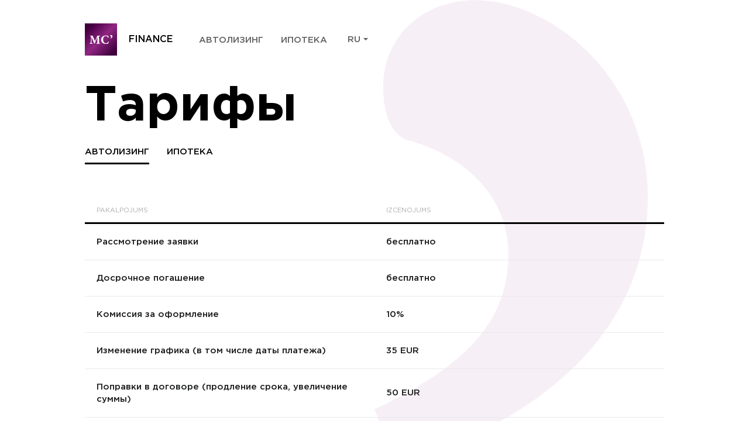

--- FILE ---
content_type: text/html; charset=UTF-8
request_url: https://mcfinance.lv/ru/%D1%82%D0%B0%D1%80%D0%B8%D1%84%D1%8B/
body_size: 8810
content:
<!DOCTYPE html>
<html lang="ru-RU">
<head>
	<meta charset="UTF-8">
	<meta name="viewport" content="width=device-width, viewport-fit=cover">
	<meta http-equiv="X-UA-Compatible" content="IE=edge">
	<link rel="profile" href="https://gmpg.org/xfn/11">
	<link rel="apple-touch-icon-precomposed" sizes="57x57" href="https://mcfinance.lv/wp-content/themes/mcfinance/favicon/apple-touch-icon-57x57.png" />
	<link rel="apple-touch-icon-precomposed" sizes="114x114" href="https://mcfinance.lv/wp-content/themes/mcfinance/favicon/apple-touch-icon-114x114.png" />
	<link rel="apple-touch-icon-precomposed" sizes="72x72" href="https://mcfinance.lv/wp-content/themes/mcfinance/favicon/apple-touch-icon-72x72.png" />
	<link rel="apple-touch-icon-precomposed" sizes="144x144" href="https://mcfinance.lv/wp-content/themes/mcfinance/favicon/apple-touch-icon-144x144.png" />
	<link rel="apple-touch-icon-precomposed" sizes="60x60" href="https://mcfinance.lv/wp-content/themes/mcfinance/favicon/apple-touch-icon-60x60.png" />
	<link rel="apple-touch-icon-precomposed" sizes="120x120" href="https://mcfinance.lv/wp-content/themes/mcfinance/favicon/apple-touch-icon-120x120.png" />
	<link rel="apple-touch-icon-precomposed" sizes="76x76" href="https://mcfinance.lv/wp-content/themes/mcfinance/favicon/apple-touch-icon-76x76.png" />
	<link rel="apple-touch-icon-precomposed" sizes="152x152" href="https://mcfinance.lv/wp-content/themes/mcfinance/favicon/apple-touch-icon-152x152.png" />
	<link rel="icon" type="image/png" href="https://mcfinance.lv/wp-content/themes/mcfinance/favicon/favicon-196x196.png" sizes="196x196" />
	<link rel="icon" type="image/png" href="https://mcfinance.lv/wp-content/themes/mcfinance/favicon/favicon-96x96.png" sizes="96x96" />
	<link rel="icon" type="image/png" href="https://mcfinance.lv/wp-content/themes/mcfinance/favicon/favicon-32x32.png" sizes="32x32" />
	<link rel="icon" type="image/png" href="https://mcfinance.lv/wp-content/themes/mcfinance/favicon/favicon-16x16.png" sizes="16x16" />
	<link rel="icon" type="image/png" href="https://mcfinance.lv/wp-content/themes/mcfinance/favicon/favicon-128.png" sizes="128x128" />
	<meta name="application-name" content="&nbsp;"/>
	<meta name="msapplication-TileColor" content="#FFFFFF" />
	<meta name="msapplication-TileImage" content="https://mcfinance.lv/wp-content/themes/mcfinance/favicon/mstile-144x144.png" />
	<meta name="msapplication-square70x70logo" content="https://mcfinance.lv/wp-content/themes/mcfinance/favicon/mstile-70x70.png" />
	<meta name="msapplication-square150x150logo" content="https://mcfinance.lv/wp-content/themes/mcfinance/favicon/mstile-150x150.png" />
	<meta name="msapplication-wide310x150logo" content="https://mcfinance.lv/wp-content/themes/mcfinance/favicon/mstile-310x150.png" />
	<meta name="msapplication-square310x310logo" content="https://mcfinance.lv/wp-content/themes/mcfinance/favicon/mstile-310x310.png" />
	<link rel="stylesheet" href="https://use.fontawesome.com/releases/v5.7.2/css/all.css" integrity="sha384-fnmOCqbTlWIlj8LyTjo7mOUStjsKC4pOpQbqyi7RrhN7udi9RwhKkMHpvLbHG9Sr" crossorigin="anonymous">
	<!-- Global site tag (gtag.js) - Google Analytics -->
	<script async src="https://www.googletagmanager.com/gtag/js?id=UA-138453227-1"></script>
	<script>
	  window.dataLayer = window.dataLayer || [];
	  function gtag(){dataLayer.push(arguments);}
	  gtag('js', new Date());

	  gtag('config', 'UA-144657835-1');
	</script>
	<!-- Meta Pixel Code -->
	<script>
	  !function(f,b,e,v,n,t,s)
	  {if(f.fbq)return;n=f.fbq=function(){n.callMethod?
	  n.callMethod.apply(n,arguments):n.queue.push(arguments)};
	  if(!f._fbq)f._fbq=n;n.push=n;n.loaded=!0;n.version='2.0';
	  n.queue=[];t=b.createElement(e);t.async=!0;
	  t.src=v;s=b.getElementsByTagName(e)[0];
	  s.parentNode.insertBefore(t,s)}(window, document,'script',
	  'https://connect.facebook.net/en_US/fbevents.js');
	  fbq('init', '649713720806051');
	  fbq('track', 'PageView');
	</script>
	<!-- End Meta Pixel Code -->
	<meta name='robots' content='index, follow, max-image-preview:large, max-snippet:-1, max-video-preview:-1' />

	<!-- This site is optimized with the Yoast SEO plugin v26.6 - https://yoast.com/wordpress/plugins/seo/ -->
	<title>Тарифы - MCFinance</title>
	<link rel="canonical" href="https://mcfinance.lv/ru/%d1%82%d0%b0%d1%80%d0%b8%d1%84%d1%8b/" />
	<meta property="og:locale" content="ru_RU" />
	<meta property="og:type" content="article" />
	<meta property="og:title" content="Тарифы - MCFinance" />
	<meta property="og:url" content="https://mcfinance.lv/ru/%d1%82%d0%b0%d1%80%d0%b8%d1%84%d1%8b/" />
	<meta property="og:site_name" content="MCFinance" />
	<meta property="article:modified_time" content="2024-10-23T12:18:39+00:00" />
	<meta name="twitter:card" content="summary_large_image" />
	<script type="application/ld+json" class="yoast-schema-graph">{"@context":"https://schema.org","@graph":[{"@type":"WebPage","@id":"https://mcfinance.lv/ru/%d1%82%d0%b0%d1%80%d0%b8%d1%84%d1%8b/","url":"https://mcfinance.lv/ru/%d1%82%d0%b0%d1%80%d0%b8%d1%84%d1%8b/","name":"Тарифы - MCFinance","isPartOf":{"@id":"https://mcfinance.lv/ru/#website"},"datePublished":"2020-01-02T06:47:43+00:00","dateModified":"2024-10-23T12:18:39+00:00","breadcrumb":{"@id":"https://mcfinance.lv/ru/%d1%82%d0%b0%d1%80%d0%b8%d1%84%d1%8b/#breadcrumb"},"inLanguage":"ru-RU","potentialAction":[{"@type":"ReadAction","target":["https://mcfinance.lv/ru/%d1%82%d0%b0%d1%80%d0%b8%d1%84%d1%8b/"]}]},{"@type":"BreadcrumbList","@id":"https://mcfinance.lv/ru/%d1%82%d0%b0%d1%80%d0%b8%d1%84%d1%8b/#breadcrumb","itemListElement":[{"@type":"ListItem","position":1,"name":"Home","item":"https://mcfinance.lv/ru/"},{"@type":"ListItem","position":2,"name":"Тарифы"}]},{"@type":"WebSite","@id":"https://mcfinance.lv/ru/#website","url":"https://mcfinance.lv/ru/","name":"MCFinance","description":"","potentialAction":[{"@type":"SearchAction","target":{"@type":"EntryPoint","urlTemplate":"https://mcfinance.lv/ru/?s={search_term_string}"},"query-input":{"@type":"PropertyValueSpecification","valueRequired":true,"valueName":"search_term_string"}}],"inLanguage":"ru-RU"}]}</script>
	<!-- / Yoast SEO plugin. -->


<link rel='dns-prefetch' href='//cdn.jsdelivr.net' />
<link rel="alternate" title="oEmbed (JSON)" type="application/json+oembed" href="https://mcfinance.lv/ru/wp-json/oembed/1.0/embed?url=https%3A%2F%2Fmcfinance.lv%2Fru%2F%25d1%2582%25d0%25b0%25d1%2580%25d0%25b8%25d1%2584%25d1%258b%2F" />
<link rel="alternate" title="oEmbed (XML)" type="text/xml+oembed" href="https://mcfinance.lv/ru/wp-json/oembed/1.0/embed?url=https%3A%2F%2Fmcfinance.lv%2Fru%2F%25d1%2582%25d0%25b0%25d1%2580%25d0%25b8%25d1%2584%25d1%258b%2F&#038;format=xml" />
<style id='wp-img-auto-sizes-contain-inline-css' type='text/css'>
img:is([sizes=auto i],[sizes^="auto," i]){contain-intrinsic-size:3000px 1500px}
/*# sourceURL=wp-img-auto-sizes-contain-inline-css */
</style>
<style id='wp-emoji-styles-inline-css' type='text/css'>

	img.wp-smiley, img.emoji {
		display: inline !important;
		border: none !important;
		box-shadow: none !important;
		height: 1em !important;
		width: 1em !important;
		margin: 0 0.07em !important;
		vertical-align: -0.1em !important;
		background: none !important;
		padding: 0 !important;
	}
/*# sourceURL=wp-emoji-styles-inline-css */
</style>
<link rel='stylesheet' id='wp-block-library-css' href='https://mcfinance.lv/wp-includes/css/dist/block-library/style.min.css?ver=6.9' type='text/css' media='all' />
<style id='global-styles-inline-css' type='text/css'>
:root{--wp--preset--aspect-ratio--square: 1;--wp--preset--aspect-ratio--4-3: 4/3;--wp--preset--aspect-ratio--3-4: 3/4;--wp--preset--aspect-ratio--3-2: 3/2;--wp--preset--aspect-ratio--2-3: 2/3;--wp--preset--aspect-ratio--16-9: 16/9;--wp--preset--aspect-ratio--9-16: 9/16;--wp--preset--color--black: #000000;--wp--preset--color--cyan-bluish-gray: #abb8c3;--wp--preset--color--white: #ffffff;--wp--preset--color--pale-pink: #f78da7;--wp--preset--color--vivid-red: #cf2e2e;--wp--preset--color--luminous-vivid-orange: #ff6900;--wp--preset--color--luminous-vivid-amber: #fcb900;--wp--preset--color--light-green-cyan: #7bdcb5;--wp--preset--color--vivid-green-cyan: #00d084;--wp--preset--color--pale-cyan-blue: #8ed1fc;--wp--preset--color--vivid-cyan-blue: #0693e3;--wp--preset--color--vivid-purple: #9b51e0;--wp--preset--gradient--vivid-cyan-blue-to-vivid-purple: linear-gradient(135deg,rgb(6,147,227) 0%,rgb(155,81,224) 100%);--wp--preset--gradient--light-green-cyan-to-vivid-green-cyan: linear-gradient(135deg,rgb(122,220,180) 0%,rgb(0,208,130) 100%);--wp--preset--gradient--luminous-vivid-amber-to-luminous-vivid-orange: linear-gradient(135deg,rgb(252,185,0) 0%,rgb(255,105,0) 100%);--wp--preset--gradient--luminous-vivid-orange-to-vivid-red: linear-gradient(135deg,rgb(255,105,0) 0%,rgb(207,46,46) 100%);--wp--preset--gradient--very-light-gray-to-cyan-bluish-gray: linear-gradient(135deg,rgb(238,238,238) 0%,rgb(169,184,195) 100%);--wp--preset--gradient--cool-to-warm-spectrum: linear-gradient(135deg,rgb(74,234,220) 0%,rgb(151,120,209) 20%,rgb(207,42,186) 40%,rgb(238,44,130) 60%,rgb(251,105,98) 80%,rgb(254,248,76) 100%);--wp--preset--gradient--blush-light-purple: linear-gradient(135deg,rgb(255,206,236) 0%,rgb(152,150,240) 100%);--wp--preset--gradient--blush-bordeaux: linear-gradient(135deg,rgb(254,205,165) 0%,rgb(254,45,45) 50%,rgb(107,0,62) 100%);--wp--preset--gradient--luminous-dusk: linear-gradient(135deg,rgb(255,203,112) 0%,rgb(199,81,192) 50%,rgb(65,88,208) 100%);--wp--preset--gradient--pale-ocean: linear-gradient(135deg,rgb(255,245,203) 0%,rgb(182,227,212) 50%,rgb(51,167,181) 100%);--wp--preset--gradient--electric-grass: linear-gradient(135deg,rgb(202,248,128) 0%,rgb(113,206,126) 100%);--wp--preset--gradient--midnight: linear-gradient(135deg,rgb(2,3,129) 0%,rgb(40,116,252) 100%);--wp--preset--font-size--small: 13px;--wp--preset--font-size--medium: 20px;--wp--preset--font-size--large: 36px;--wp--preset--font-size--x-large: 42px;--wp--preset--spacing--20: 0.44rem;--wp--preset--spacing--30: 0.67rem;--wp--preset--spacing--40: 1rem;--wp--preset--spacing--50: 1.5rem;--wp--preset--spacing--60: 2.25rem;--wp--preset--spacing--70: 3.38rem;--wp--preset--spacing--80: 5.06rem;--wp--preset--shadow--natural: 6px 6px 9px rgba(0, 0, 0, 0.2);--wp--preset--shadow--deep: 12px 12px 50px rgba(0, 0, 0, 0.4);--wp--preset--shadow--sharp: 6px 6px 0px rgba(0, 0, 0, 0.2);--wp--preset--shadow--outlined: 6px 6px 0px -3px rgb(255, 255, 255), 6px 6px rgb(0, 0, 0);--wp--preset--shadow--crisp: 6px 6px 0px rgb(0, 0, 0);}:where(.is-layout-flex){gap: 0.5em;}:where(.is-layout-grid){gap: 0.5em;}body .is-layout-flex{display: flex;}.is-layout-flex{flex-wrap: wrap;align-items: center;}.is-layout-flex > :is(*, div){margin: 0;}body .is-layout-grid{display: grid;}.is-layout-grid > :is(*, div){margin: 0;}:where(.wp-block-columns.is-layout-flex){gap: 2em;}:where(.wp-block-columns.is-layout-grid){gap: 2em;}:where(.wp-block-post-template.is-layout-flex){gap: 1.25em;}:where(.wp-block-post-template.is-layout-grid){gap: 1.25em;}.has-black-color{color: var(--wp--preset--color--black) !important;}.has-cyan-bluish-gray-color{color: var(--wp--preset--color--cyan-bluish-gray) !important;}.has-white-color{color: var(--wp--preset--color--white) !important;}.has-pale-pink-color{color: var(--wp--preset--color--pale-pink) !important;}.has-vivid-red-color{color: var(--wp--preset--color--vivid-red) !important;}.has-luminous-vivid-orange-color{color: var(--wp--preset--color--luminous-vivid-orange) !important;}.has-luminous-vivid-amber-color{color: var(--wp--preset--color--luminous-vivid-amber) !important;}.has-light-green-cyan-color{color: var(--wp--preset--color--light-green-cyan) !important;}.has-vivid-green-cyan-color{color: var(--wp--preset--color--vivid-green-cyan) !important;}.has-pale-cyan-blue-color{color: var(--wp--preset--color--pale-cyan-blue) !important;}.has-vivid-cyan-blue-color{color: var(--wp--preset--color--vivid-cyan-blue) !important;}.has-vivid-purple-color{color: var(--wp--preset--color--vivid-purple) !important;}.has-black-background-color{background-color: var(--wp--preset--color--black) !important;}.has-cyan-bluish-gray-background-color{background-color: var(--wp--preset--color--cyan-bluish-gray) !important;}.has-white-background-color{background-color: var(--wp--preset--color--white) !important;}.has-pale-pink-background-color{background-color: var(--wp--preset--color--pale-pink) !important;}.has-vivid-red-background-color{background-color: var(--wp--preset--color--vivid-red) !important;}.has-luminous-vivid-orange-background-color{background-color: var(--wp--preset--color--luminous-vivid-orange) !important;}.has-luminous-vivid-amber-background-color{background-color: var(--wp--preset--color--luminous-vivid-amber) !important;}.has-light-green-cyan-background-color{background-color: var(--wp--preset--color--light-green-cyan) !important;}.has-vivid-green-cyan-background-color{background-color: var(--wp--preset--color--vivid-green-cyan) !important;}.has-pale-cyan-blue-background-color{background-color: var(--wp--preset--color--pale-cyan-blue) !important;}.has-vivid-cyan-blue-background-color{background-color: var(--wp--preset--color--vivid-cyan-blue) !important;}.has-vivid-purple-background-color{background-color: var(--wp--preset--color--vivid-purple) !important;}.has-black-border-color{border-color: var(--wp--preset--color--black) !important;}.has-cyan-bluish-gray-border-color{border-color: var(--wp--preset--color--cyan-bluish-gray) !important;}.has-white-border-color{border-color: var(--wp--preset--color--white) !important;}.has-pale-pink-border-color{border-color: var(--wp--preset--color--pale-pink) !important;}.has-vivid-red-border-color{border-color: var(--wp--preset--color--vivid-red) !important;}.has-luminous-vivid-orange-border-color{border-color: var(--wp--preset--color--luminous-vivid-orange) !important;}.has-luminous-vivid-amber-border-color{border-color: var(--wp--preset--color--luminous-vivid-amber) !important;}.has-light-green-cyan-border-color{border-color: var(--wp--preset--color--light-green-cyan) !important;}.has-vivid-green-cyan-border-color{border-color: var(--wp--preset--color--vivid-green-cyan) !important;}.has-pale-cyan-blue-border-color{border-color: var(--wp--preset--color--pale-cyan-blue) !important;}.has-vivid-cyan-blue-border-color{border-color: var(--wp--preset--color--vivid-cyan-blue) !important;}.has-vivid-purple-border-color{border-color: var(--wp--preset--color--vivid-purple) !important;}.has-vivid-cyan-blue-to-vivid-purple-gradient-background{background: var(--wp--preset--gradient--vivid-cyan-blue-to-vivid-purple) !important;}.has-light-green-cyan-to-vivid-green-cyan-gradient-background{background: var(--wp--preset--gradient--light-green-cyan-to-vivid-green-cyan) !important;}.has-luminous-vivid-amber-to-luminous-vivid-orange-gradient-background{background: var(--wp--preset--gradient--luminous-vivid-amber-to-luminous-vivid-orange) !important;}.has-luminous-vivid-orange-to-vivid-red-gradient-background{background: var(--wp--preset--gradient--luminous-vivid-orange-to-vivid-red) !important;}.has-very-light-gray-to-cyan-bluish-gray-gradient-background{background: var(--wp--preset--gradient--very-light-gray-to-cyan-bluish-gray) !important;}.has-cool-to-warm-spectrum-gradient-background{background: var(--wp--preset--gradient--cool-to-warm-spectrum) !important;}.has-blush-light-purple-gradient-background{background: var(--wp--preset--gradient--blush-light-purple) !important;}.has-blush-bordeaux-gradient-background{background: var(--wp--preset--gradient--blush-bordeaux) !important;}.has-luminous-dusk-gradient-background{background: var(--wp--preset--gradient--luminous-dusk) !important;}.has-pale-ocean-gradient-background{background: var(--wp--preset--gradient--pale-ocean) !important;}.has-electric-grass-gradient-background{background: var(--wp--preset--gradient--electric-grass) !important;}.has-midnight-gradient-background{background: var(--wp--preset--gradient--midnight) !important;}.has-small-font-size{font-size: var(--wp--preset--font-size--small) !important;}.has-medium-font-size{font-size: var(--wp--preset--font-size--medium) !important;}.has-large-font-size{font-size: var(--wp--preset--font-size--large) !important;}.has-x-large-font-size{font-size: var(--wp--preset--font-size--x-large) !important;}
/*# sourceURL=global-styles-inline-css */
</style>

<style id='classic-theme-styles-inline-css' type='text/css'>
/*! This file is auto-generated */
.wp-block-button__link{color:#fff;background-color:#32373c;border-radius:9999px;box-shadow:none;text-decoration:none;padding:calc(.667em + 2px) calc(1.333em + 2px);font-size:1.125em}.wp-block-file__button{background:#32373c;color:#fff;text-decoration:none}
/*# sourceURL=/wp-includes/css/classic-themes.min.css */
</style>
<link rel='stylesheet' id='theme-style-css' href='https://mcfinance.lv/wp-content/themes/mcfinance/css/main.css?ver=1.0.12' type='text/css' media='all' />
<script type="text/javascript" src="https://mcfinance.lv/wp-content/themes/mcfinance/js/TweenMax.min.js" id="tweenmax-js"></script>
<script type="text/javascript" src="https://cdn.jsdelivr.net/npm/vue@2" id="vue-js"></script>
<script type="text/javascript" src="https://mcfinance.lv/wp-includes/js/jquery/jquery.min.js?ver=3.7.1" id="jquery-core-js"></script>
<script type="text/javascript" src="https://mcfinance.lv/wp-includes/js/jquery/jquery-migrate.min.js?ver=3.4.1" id="jquery-migrate-js"></script>
<link rel="https://api.w.org/" href="https://mcfinance.lv/ru/wp-json/" /><link rel="alternate" title="JSON" type="application/json" href="https://mcfinance.lv/ru/wp-json/wp/v2/pages/207" /><link rel="EditURI" type="application/rsd+xml" title="RSD" href="https://mcfinance.lv/xmlrpc.php?rsd" />
<meta name="generator" content="WordPress 6.9" />
<link rel='shortlink' href='https://mcfinance.lv/ru/?p=207' />
<meta name="generator" content="WPML ver:4.8.6 stt:1,31,45;" />
</head>

<body data-rsssl=1 class="wp-singular page-template page-template-templates page-template-prices page-template-templatesprices-php page page-id-207 wp-theme-mcfinance" style="visibility: hidden">
	<!--[if lt IE 8]>
		<p class="browserupgrade">You are using an <strong>outdated</strong> browser. Please <a href="http://browsehappy.com/">upgrade your browser</a> to improve your experience.</p>
	<![endif]-->
		<header>
		<div class="container">
			<div class="header-inner">
				<a href="https://mcfinance.lv/ru/" class="logo"><span>FINANCE</span></a>
				<nav class="nav nav--main hidden-mobile"><ul id="menu-header-russian" class="menu"><li id="menu-item-255" class="menu-item menu-item-type-post_type menu-item-object-page menu-item-255"><a href="https://mcfinance.lv/ru/%d0%b0%d0%b2%d1%82%d0%be%d0%bb%d0%b8%d0%b7%d0%b8%d0%bd%d0%b3/">Автолизинг</a></li>
<li id="menu-item-256" class="menu-item menu-item-type-post_type menu-item-object-page menu-item-256"><a href="https://mcfinance.lv/ru/%d0%b8%d0%bf%d0%be%d1%82%d0%b5%d0%ba%d0%b0/">Ипотека</a></li>
</ul></nav>								<div class="lang-switch">
					<label for="lang-switch">RU <?xml version="1.0" encoding="utf-8"?><svg version="1.1" id="Layer_1" xmlns="http://www.w3.org/2000/svg" xmlns:xlink="http://www.w3.org/1999/xlink" x="0px" y="0px" viewBox="0 0 421.1 215.6" style="enable-background:new 0 0 421.1 215.6;" xml:space="preserve"><path class="st0" d="M318.4,107.7"/><path class="st0" d="M5,0C3,0,1.2,1.2,0.4,3.1c-0.8,1.9-0.3,4,1.1,5.4l205.6,205.6c1,1,2.3,1.5,3.5,1.5s2.6-0.5,3.5-1.5L419.6,8.6c1.4-1.3,1.9-3.5,1.1-5.5c-0.8-1.9-2.6-3.1-4.6-3.1H5z"/></svg></label>
					<select id="lang-switch" onchange="location.href = this.value">
													<option value="https://mcfinance.lv/cenradis/" >LV</li>
													<option value="https://mcfinance.lv/ru/%d1%82%d0%b0%d1%80%d0%b8%d1%84%d1%8b/" selected>RU</li>
													<option value="https://mcfinance.lv/en/rates/" >EN</li>
											</select>
				</div>
				<div class="hamburger hamburger--squeeze hidden-desktop">
					<span class="hamburger-box"><span class="hamburger-inner"></span></span>
				</div>
							</div>
		</div>
	</header>
	<main><div class="comma"><svg><use xlink:href="https://mcfinance.lv/wp-content/themes/mcfinance/img/svg.svg#mask" /></svg></div>
<div class="header-spacer"></div>
<div class="prices">
	<div class="container">
		<h1>Тарифы</h1>
		<nav class="nav nav--secondary">
			<ul>
				<li class="active"><a href="#group-autolizings">Автолизинг</a></li>
				<li><a href="#group-hipoteka">Ипотека</a></li>
			</ul>
		</nav>
				<div class="pricelist hidden" id="group-autolizings">
			<table>
				<colgroup>
					<col width="50%">
				</colgroup>
				<thead>
					<tr>
						<th>Pakalpojums</th>
						<th>Izcenojums</th>
					</tr>
				</thead>
				<tbody>
										<tr>
						<td>Рассмотрение заявки</td>
						<td>бесплатно</td>
					</tr>
										<tr>
						<td>Досрочное погашение</td>
						<td>бесплатно</td>
					</tr>
										<tr>
						<td>Комиссия за оформление</td>
						<td>10%</td>
					</tr>
										<tr>
						<td>Изменение графика (в том числе даты платежа)</td>
						<td>35 EUR</td>
					</tr>
										<tr>
						<td>Поправки в договоре (продление срока, увеличение суммы)</td>
						<td>50 EUR</td>
					</tr>
										<tr>
						<td>Подготовка соглашения и оформление капитализации задолженности</td>
						<td>50 EUR</td>
					</tr>
										<tr>
						<td>Подготовка документов в связи с перекредитованием в другое финансовое учреждение</td>
						<td>2% + 80 EUR</td>
					</tr>
										<tr>
						<td>Подготовка доверенности на выезд за пределы ЛР</td>
						<td>12.10 EUR</td>
					</tr>
										<tr>
						<td>Выдача разрешения/подтверждения</td>
						<td>60.50 EUR</td>
					</tr>
										<tr>
						<td>Выдача специальной доверенности или справки по запросу клиента</td>
						<td>20 EUR</td>
					</tr>
										<tr>
						<td>Комиссия за экспресс-перечисление</td>
						<td>30 EUR</td>
					</tr>
										<tr>
						<td>Транспортные расходы</td>
						<td>35 EUR+1 EUR за каждый км (в Риге), за пределами Риги – по согласованию</td>
					</tr>
										<tr>
						<td>Пересылка документов по территории ЛР по почте (напоминание об оплате задолженности)</td>
						<td>5 EUR</td>
					</tr>
										<tr>
						<td>Выдача копии документа </td>
						<td>За первый лист – 5 EUR, за каждый следующий – 1 EUR</td>
					</tr>
										<tr>
						<td>Запрос дополнительных документов из архива</td>
						<td>4 EUR за документ</td>
					</tr>
									</tbody>
			</table>
		</div>
				<div class="pricelist hidden" id="group-hipoteka">
			<table>
				<colgroup>
					<col width="50%">
				</colgroup>
				<thead>
					<tr>
						<th>Pakalpojums</th>
						<th>Izcenojums</th>
					</tr>
				</thead>
				<tbody>
										<tr>
						<td>Рассмотрение заявки</td>
						<td>бесплатно</td>
					</tr>
										<tr>
						<td>Досрочное погашение (если срок оплаты более 1 года)</td>
						<td>1%  от остаточной суммы</td>
					</tr>
										<tr>
						<td>Досрочное погашение (если срок оплаты менее 1 года)</td>
						<td>0.5% от остаточной суммы</td>
					</tr>
										<tr>
						<td>Комиссия за оформление</td>
						<td>2% от суммы, мин 500 EUR</td>
					</tr>
										<tr>
						<td>Поправки в договоре (продление срока, увеличение суммы)</td>
						<td>2% от суммы, мин 250 EUR</td>
					</tr>
										<tr>
						<td>Изменение даты платежа</td>
						<td>35 EUR</td>
					</tr>
										<tr>
						<td>Подготовка соглашения и оформление капитализации задолженности</td>
						<td>250 EUR</td>
					</tr>
										<tr>
						<td>Подготовка документов в связи с перекредитованием в другое финансовое учреждение</td>
						<td>1000 EUR</td>
					</tr>
										<tr>
						<td>Выдача специальной доверенности или справки по запросу клиента</td>
						<td>20 EUR</td>
					</tr>
										<tr>
						<td>Согласование условий счёта сделки</td>
						<td>500 EUR</td>
					</tr>
										<tr>
						<td>Подготовка гарантийного письма</td>
						<td>100 EUR</td>
					</tr>
										<tr>
						<td>Подготовка согласия на отчуждение заложенного недвижимого имущества</td>
						<td>100 EUR</td>
					</tr>
										<tr>
						<td>Комиссия за экспресс-перечисление</td>
						<td>30 EUR</td>
					</tr>
										<tr>
						<td>Транспортные расходы</td>
						<td>35 EUR+1 EUR за каждый км (по Риге), за пределами Рига - по согласованию</td>
					</tr>
										<tr>
						<td>Пересылка документов по территории ЛР по почте (напоминание об оплате задолженности)</td>
						<td>5 EUR</td>
					</tr>
										<tr>
						<td>Выдача копии документа </td>
						<td>За первый лист – 5 EUR, за каждый следующий – 1 EUR</td>
					</tr>
									</tbody>
			</table>
		</div>
			</div>
</div>
		</main>
		<footer id="footer">
			<div class="container">
				<div class="footer-inner lazy inview">
					<div class="footer-block">			<div class="textwidget"><h3>MC FINANCE</h3>
<p>С 2011 года АО MC FINANCE занимается автолизингом и ипотечным кредитованием. Мы поддерживаем долгосрочное развитие и готовы вникать в нужды клиентов.</p>
<p>Специальное разрешение (лицензия) <a href="javascript:;" style="text-decoration: underline;" data-action="licence">Nr. NK-2016-053</a> на предоставление услуг по кредитованию потребителей в Латвийской Республике. Выдано 11.11.2016 на неограниченный срок.</p>
<div class="copyright">©2019 MC FINANCE</div>
</div>
		</div><div class="footer-block">			<div class="textwidget"><h4>О нас</h4>
<nav class="nav nav--footer"><ul id="menu-footer-1-russian" class="menu"><li id="menu-item-257" class="menu-item menu-item-type-post_type menu-item-object-page menu-item-257"><a href="https://mcfinance.lv/ru/%d0%be-%d0%bd%d0%b0%d1%81/">Об MC Finance</a></li>
<li id="menu-item-258" class="menu-item menu-item-type-post_type menu-item-object-page menu-item-258"><a href="https://mcfinance.lv/ru/faq/">Часто задаваемые вопросы</a></li>
<li id="menu-item-259" class="menu-item menu-item-type-post_type menu-item-object-page menu-item-259"><a href="https://mcfinance.lv/ru/%d0%ba%d0%be%d0%bd%d1%82%d0%b0%d0%ba%d1%82%d1%8b/">Контакты</a></li>
</ul></nav></div>
		</div><div class="footer-block">			<div class="textwidget"><h4>Серьёзные вопросы</h4>
<nav class="nav nav--footer"><ul id="menu-footer-2-russian" class="menu"><li id="menu-item-260" class="menu-item menu-item-type-post_type menu-item-object-page current-menu-item page_item page-item-207 current_page_item menu-item-260"><a rel="privacy-policy" href="https://mcfinance.lv/ru/%d1%82%d0%b0%d1%80%d0%b8%d1%84%d1%8b/" aria-current="page">Тарифы</a></li>
<li id="menu-item-261" class="menu-item menu-item-type-post_type menu-item-object-page menu-item-261"><a href="https://mcfinance.lv/ru/privacy-policy/">Конфиденциальность</a></li>
<li id="menu-item-262" class="menu-item menu-item-type-post_type menu-item-object-page menu-item-262"><a href="https://mcfinance.lv/ru/personas-datu-apstrades-politika/">Политика обработки персональных данных</a></li>
<li id="menu-item-263" class="menu-item menu-item-type-post_type menu-item-object-page menu-item-263"><a href="https://mcfinance.lv/ru/%d0%bf%d0%be%d0%bb%d0%b8%d1%82%d0%b8%d0%ba%d0%b0-%d0%b8%d1%81%d0%bf%d0%be%d0%bb%d1%8c%d0%b7%d0%be%d0%b2%d0%b0%d0%bd%d0%b8%d1%8f-%d0%ba%d1%83%d0%ba%d0%b8-%d1%84%d0%b0%d0%b9%d0%bb%d0%be%d0%b2/">Политика использования куки файлов</a></li>
</ul></nav></div>
		</div>				</div>
			</div>
		</footer>
		<div class="mobile-menu">
			<div class="mobile-menu-inner">
				<nav class="nav nav--main"><ul id="menu-header-russian-1" class="menu"><li class="menu-item menu-item-type-post_type menu-item-object-page menu-item-255"><a href="https://mcfinance.lv/ru/%d0%b0%d0%b2%d1%82%d0%be%d0%bb%d0%b8%d0%b7%d0%b8%d0%bd%d0%b3/">Автолизинг</a></li>
<li class="menu-item menu-item-type-post_type menu-item-object-page menu-item-256"><a href="https://mcfinance.lv/ru/%d0%b8%d0%bf%d0%be%d1%82%d0%b5%d0%ba%d0%b0/">Ипотека</a></li>
</ul></nav>				<div class="footer-block">
					<h4>О нас</h4>
					<nav class="nav nav--footer"><ul id="menu-footer-1-russian-1" class="menu"><li class="menu-item menu-item-type-post_type menu-item-object-page menu-item-257"><a href="https://mcfinance.lv/ru/%d0%be-%d0%bd%d0%b0%d1%81/">Об MC Finance</a></li>
<li class="menu-item menu-item-type-post_type menu-item-object-page menu-item-258"><a href="https://mcfinance.lv/ru/faq/">Часто задаваемые вопросы</a></li>
<li class="menu-item menu-item-type-post_type menu-item-object-page menu-item-259"><a href="https://mcfinance.lv/ru/%d0%ba%d0%be%d0%bd%d1%82%d0%b0%d0%ba%d1%82%d1%8b/">Контакты</a></li>
</ul></nav>				</div>
				<div class="footer-block">
					<h4>Серьёзные вопросы</h4>
					<nav class="nav nav--footer"><ul id="menu-footer-2-russian-1" class="menu"><li class="menu-item menu-item-type-post_type menu-item-object-page current-menu-item page_item page-item-207 current_page_item menu-item-260"><a rel="privacy-policy" href="https://mcfinance.lv/ru/%d1%82%d0%b0%d1%80%d0%b8%d1%84%d1%8b/" aria-current="page">Тарифы</a></li>
<li class="menu-item menu-item-type-post_type menu-item-object-page menu-item-261"><a href="https://mcfinance.lv/ru/privacy-policy/">Конфиденциальность</a></li>
<li class="menu-item menu-item-type-post_type menu-item-object-page menu-item-262"><a href="https://mcfinance.lv/ru/personas-datu-apstrades-politika/">Политика обработки персональных данных</a></li>
<li class="menu-item menu-item-type-post_type menu-item-object-page menu-item-263"><a href="https://mcfinance.lv/ru/%d0%bf%d0%be%d0%bb%d0%b8%d1%82%d0%b8%d0%ba%d0%b0-%d0%b8%d1%81%d0%bf%d0%be%d0%bb%d1%8c%d0%b7%d0%be%d0%b2%d0%b0%d0%bd%d0%b8%d1%8f-%d0%ba%d1%83%d0%ba%d0%b8-%d1%84%d0%b0%d0%b9%d0%bb%d0%be%d0%b2/">Политика использования куки файлов</a></li>
</ul></nav>				</div>
				<nav class="nav nav--lang">
					<ul>
											<li class=""><a href="https://mcfinance.lv/cenradis/">LV</a></li>
											<li class="active"><a href="https://mcfinance.lv/ru/%d1%82%d0%b0%d1%80%d0%b8%d1%84%d1%8b/">RU</a></li>
											<li class=""><a href="https://mcfinance.lv/en/rates/">EN</a></li>
										</ul>
				</nav>
			</div>
		</div>
				<div class="modal modal--gallery">
			<div class="modal-table">
				<a href="javascript:;" class="modal-close"><svg><use xlink:href="https://mcfinance.lv/wp-content/themes/mcfinance/img/svg.svg#remove-file-ico" /></svg></a>
				<div class="modal-cell">
					<div class="modal-content">
												<img data-src="https://mcfinance.lv/wp-content/uploads/2025/01/mcfinance-license-25.jpg" />
											</div>
				</div>
			</div>
		</div>
		<script type="speculationrules">
{"prefetch":[{"source":"document","where":{"and":[{"href_matches":"/ru/*"},{"not":{"href_matches":["/wp-*.php","/wp-admin/*","/wp-content/uploads/*","/wp-content/*","/wp-content/plugins/*","/wp-content/themes/mcfinance/*","/ru/*\\?(.+)"]}},{"not":{"selector_matches":"a[rel~=\"nofollow\"]"}},{"not":{"selector_matches":".no-prefetch, .no-prefetch a"}}]},"eagerness":"conservative"}]}
</script>
<script type="text/javascript" src="https://mcfinance.lv/wp-content/themes/mcfinance/js/owl.carousel.min.js" id="owl-carousel-js"></script>
<script type="text/javascript" src="https://mcfinance.lv/wp-content/themes/mcfinance/js/lazyload.min.js" id="lazyload-js"></script>
<script type="text/javascript" src="https://mcfinance.lv/wp-content/themes/mcfinance/js/in-view.min.js" id="inview-js"></script>
<script type="text/javascript" id="theme-script-js-extra">
/* <![CDATA[ */
var themeOptions = {"themeUrl":"https://mcfinance.lv/wp-content/themes/mcfinance","ajaxUrl":"https://mcfinance.lv/wp-admin/admin-ajax.php"};
//# sourceURL=theme-script-js-extra
/* ]]> */
</script>
<script type="text/javascript" src="https://mcfinance.lv/wp-content/themes/mcfinance/js/global.js?ver=1.0.4" id="theme-script-js"></script>
<script id="wp-emoji-settings" type="application/json">
{"baseUrl":"https://s.w.org/images/core/emoji/17.0.2/72x72/","ext":".png","svgUrl":"https://s.w.org/images/core/emoji/17.0.2/svg/","svgExt":".svg","source":{"concatemoji":"https://mcfinance.lv/wp-includes/js/wp-emoji-release.min.js?ver=6.9"}}
</script>
<script type="module">
/* <![CDATA[ */
/*! This file is auto-generated */
const a=JSON.parse(document.getElementById("wp-emoji-settings").textContent),o=(window._wpemojiSettings=a,"wpEmojiSettingsSupports"),s=["flag","emoji"];function i(e){try{var t={supportTests:e,timestamp:(new Date).valueOf()};sessionStorage.setItem(o,JSON.stringify(t))}catch(e){}}function c(e,t,n){e.clearRect(0,0,e.canvas.width,e.canvas.height),e.fillText(t,0,0);t=new Uint32Array(e.getImageData(0,0,e.canvas.width,e.canvas.height).data);e.clearRect(0,0,e.canvas.width,e.canvas.height),e.fillText(n,0,0);const a=new Uint32Array(e.getImageData(0,0,e.canvas.width,e.canvas.height).data);return t.every((e,t)=>e===a[t])}function p(e,t){e.clearRect(0,0,e.canvas.width,e.canvas.height),e.fillText(t,0,0);var n=e.getImageData(16,16,1,1);for(let e=0;e<n.data.length;e++)if(0!==n.data[e])return!1;return!0}function u(e,t,n,a){switch(t){case"flag":return n(e,"\ud83c\udff3\ufe0f\u200d\u26a7\ufe0f","\ud83c\udff3\ufe0f\u200b\u26a7\ufe0f")?!1:!n(e,"\ud83c\udde8\ud83c\uddf6","\ud83c\udde8\u200b\ud83c\uddf6")&&!n(e,"\ud83c\udff4\udb40\udc67\udb40\udc62\udb40\udc65\udb40\udc6e\udb40\udc67\udb40\udc7f","\ud83c\udff4\u200b\udb40\udc67\u200b\udb40\udc62\u200b\udb40\udc65\u200b\udb40\udc6e\u200b\udb40\udc67\u200b\udb40\udc7f");case"emoji":return!a(e,"\ud83e\u1fac8")}return!1}function f(e,t,n,a){let r;const o=(r="undefined"!=typeof WorkerGlobalScope&&self instanceof WorkerGlobalScope?new OffscreenCanvas(300,150):document.createElement("canvas")).getContext("2d",{willReadFrequently:!0}),s=(o.textBaseline="top",o.font="600 32px Arial",{});return e.forEach(e=>{s[e]=t(o,e,n,a)}),s}function r(e){var t=document.createElement("script");t.src=e,t.defer=!0,document.head.appendChild(t)}a.supports={everything:!0,everythingExceptFlag:!0},new Promise(t=>{let n=function(){try{var e=JSON.parse(sessionStorage.getItem(o));if("object"==typeof e&&"number"==typeof e.timestamp&&(new Date).valueOf()<e.timestamp+604800&&"object"==typeof e.supportTests)return e.supportTests}catch(e){}return null}();if(!n){if("undefined"!=typeof Worker&&"undefined"!=typeof OffscreenCanvas&&"undefined"!=typeof URL&&URL.createObjectURL&&"undefined"!=typeof Blob)try{var e="postMessage("+f.toString()+"("+[JSON.stringify(s),u.toString(),c.toString(),p.toString()].join(",")+"));",a=new Blob([e],{type:"text/javascript"});const r=new Worker(URL.createObjectURL(a),{name:"wpTestEmojiSupports"});return void(r.onmessage=e=>{i(n=e.data),r.terminate(),t(n)})}catch(e){}i(n=f(s,u,c,p))}t(n)}).then(e=>{for(const n in e)a.supports[n]=e[n],a.supports.everything=a.supports.everything&&a.supports[n],"flag"!==n&&(a.supports.everythingExceptFlag=a.supports.everythingExceptFlag&&a.supports[n]);var t;a.supports.everythingExceptFlag=a.supports.everythingExceptFlag&&!a.supports.flag,a.supports.everything||((t=a.source||{}).concatemoji?r(t.concatemoji):t.wpemoji&&t.twemoji&&(r(t.twemoji),r(t.wpemoji)))});
//# sourceURL=https://mcfinance.lv/wp-includes/js/wp-emoji-loader.min.js
/* ]]> */
</script>
    </body>
</html>

--- FILE ---
content_type: text/css
request_url: https://mcfinance.lv/wp-content/themes/mcfinance/css/main.css?ver=1.0.12
body_size: 7572
content:
@charset "UTF-8";
/*!
 * Hamburgers
 * @description Tasty CSS-animated hamburgers
 * @author Jonathan Suh @jonsuh
 * @site https://jonsuh.com/hamburgers
 * @link https://github.com/jonsuh/hamburgers
 */.hamburger{padding:0;display:inline-block;cursor:pointer;transition-property:opacity,filter;transition-duration:.15s;transition-timing-function:linear;font:inherit;color:inherit;text-transform:none;background-color:transparent;border:0;margin:0;overflow:visible}.hamburger:hover{opacity:.7}.hamburger-box{width:23px;height:21px;display:inline-block;position:relative}.hamburger-inner{display:block;top:50%;margin-top:-1.5px}.hamburger-inner,.hamburger-inner:after,.hamburger-inner:before{width:23px;height:3px;background-color:#000;border-radius:0;position:absolute;transition-property:transform;transition-duration:.15s;transition-timing-function:ease}.hamburger-inner:after,.hamburger-inner:before{content:"";display:block}.hamburger-inner:before{top:-9px}.hamburger-inner:after{bottom:-9px}.hamburger--squeeze .hamburger-inner{transition-duration:.1s;transition-timing-function:cubic-bezier(.55,.055,.675,.19)}.hamburger--squeeze .hamburger-inner:before{transition:top .1s ease .14s,opacity .1s ease}.hamburger--squeeze .hamburger-inner:after{transition:bottom .1s ease .14s,transform .1s cubic-bezier(.55,.055,.675,.19)}.hamburger--squeeze.is-active .hamburger-inner{transform:rotate(45deg);transition-delay:.14s;transition-timing-function:cubic-bezier(.215,.61,.355,1)}.hamburger--squeeze.is-active .hamburger-inner:before{top:0;opacity:0;transition:top .1s ease,opacity .1s ease .14s}.hamburger--squeeze.is-active .hamburger-inner:after{bottom:0;transform:rotate(-90deg);transition:bottom .1s ease,transform .1s cubic-bezier(.215,.61,.355,1) .14s}.owl-carousel,.owl-carousel .owl-item{-webkit-tap-highlight-color:transparent;position:relative}.owl-carousel{display:none;width:100%;z-index:1}.owl-carousel .owl-stage{position:relative;touch-action:manipulation;-moz-backface-visibility:hidden}.owl-carousel .owl-stage:after{content:".";display:block;clear:both;visibility:hidden;line-height:0;height:0}.owl-carousel .owl-stage-outer{position:relative;overflow:hidden;-webkit-transform:translateZ(0)}.owl-carousel .owl-item,.owl-carousel .owl-wrapper{-webkit-backface-visibility:hidden;-moz-backface-visibility:hidden;-ms-backface-visibility:hidden;-webkit-transform:translateZ(0);-moz-transform:translateZ(0);-ms-transform:translateZ(0)}.owl-carousel .owl-item{min-height:1px;float:left;-webkit-backface-visibility:hidden;-webkit-touch-callout:none}.owl-carousel .owl-item img{display:block;width:100%}.owl-carousel .owl-dots.disabled,.owl-carousel .owl-nav.disabled{display:none}.no-js .owl-carousel,.owl-carousel.owl-loaded{display:block}.owl-carousel .owl-dot,.owl-carousel .owl-nav .owl-next,.owl-carousel .owl-nav .owl-prev{cursor:pointer;-webkit-user-select:none;-moz-user-select:none;-ms-user-select:none;user-select:none}.owl-carousel .owl-nav button.owl-next,.owl-carousel .owl-nav button.owl-prev,.owl-carousel button.owl-dot{background:0 0;color:inherit;border:none;padding:0!important;font:inherit}.owl-carousel.owl-loading{opacity:0;display:block}.owl-carousel.owl-hidden{opacity:0}.owl-carousel.owl-refresh .owl-item{visibility:hidden}.owl-carousel.owl-drag .owl-item{touch-action:pan-y;-webkit-user-select:none;-moz-user-select:none;-ms-user-select:none;user-select:none}.owl-carousel.owl-grab{cursor:move;cursor:grab}.owl-carousel.owl-rtl{direction:rtl}.owl-carousel.owl-rtl .owl-item{float:right}.owl-carousel .animated{animation-duration:1s;animation-fill-mode:both}.owl-carousel .owl-animated-in{z-index:0}.owl-carousel .owl-animated-out{z-index:1}.owl-carousel .fadeOut{animation-name:fadeOut}.owl-height{transition:height .5s ease-in-out}.owl-carousel .owl-item .owl-lazy{opacity:0;transition:opacity .4s ease}.owl-carousel .owl-item .owl-lazy:not([src]),.owl-carousel .owl-item .owl-lazy[src^=""]{max-height:0}.owl-carousel .owl-item img.owl-lazy{transform-style:preserve-3d}.owl-carousel .owl-video-wrapper{position:relative;height:100%;background:#000}.owl-carousel .owl-video-play-icon{position:absolute;height:80px;width:80px;left:50%;top:50%;margin-left:-40px;margin-top:-40px;background:url(owl.video.play.png) no-repeat;cursor:pointer;z-index:1;-webkit-backface-visibility:hidden;transition:transform .1s ease}.owl-carousel .owl-video-play-icon:hover{transform:scale(1.3)}.owl-carousel .owl-video-playing .owl-video-play-icon,.owl-carousel .owl-video-playing .owl-video-tn{display:none}.owl-carousel .owl-video-tn{opacity:0;height:100%;background-position:50%;background-repeat:no-repeat;background-size:contain;transition:opacity .4s ease}.owl-carousel .owl-video-frame{position:relative;z-index:1;height:100%;width:100%}.owl-theme .owl-dots,.owl-theme .owl-nav{text-align:center;-webkit-tap-highlight-color:transparent}.owl-theme .owl-nav{margin-top:10px}.owl-theme .owl-nav [class*=owl-]{color:#fff;font-size:14px;margin:5px;padding:4px 7px;background:#d6d6d6;display:inline-block;cursor:pointer;border-radius:3px}.owl-theme .owl-nav [class*=owl-]:hover{background:#869791;color:#fff;text-decoration:none}.owl-theme .owl-nav .disabled{opacity:.5;cursor:default}.owl-theme .owl-nav.disabled+.owl-dots{margin-top:10px}.owl-theme .owl-dots .owl-dot{display:inline-block;zoom:1}.owl-theme .owl-dots .owl-dot span{width:10px;height:10px;margin:5px 7px;background:#d6d6d6;display:block;-webkit-backface-visibility:visible;transition:opacity .2s ease;border-radius:30px}.owl-theme .owl-dots .owl-dot.active span,.owl-theme .owl-dots .owl-dot:hover span{background:#869791}.animated{animation-duration:1000 ms;animation-fill-mode:both}.fadeOut{animation-name:fadeOut}@keyframes fadeOut{0%{opacity:1}to{opacity:0}}.zoomFadeIn{animation-delay:1s;animation-name:zoomFadeIn}@keyframes zoomFadeIn{0%{opacity:0;transform:scale(1.05)}to{opacity:1;transform:scale(1)}}.zoomFadeOut{animation-name:zoomFadeOut}@keyframes zoomFadeOut{0%{opacity:1;transform:scale(1)}to{opacity:0;transform:scale(1.05)}}.slideDown{animation-name:slideDown}@keyframes slideDown{0%{transform:translateY(0)}to{transform:translateY(50vh)}}.slideUp{animation-name:slideUp}@keyframes slideUp{0%{transform:translateY(50vh)}to{transform:translateY(0)}}@keyframes slideInUp{0%{transform:translate3d(0,100%,0);visibility:visible}to{transform:translateZ(0)}}.slideInUp{animation-name:slideInUp}.modal{z-index:101;display:none;position:fixed;left:0;top:0;bottom:0;background:hsla(0,0%,100%,.7);-webkit-overflow-scrolling:touch}.modal.active{display:block}.modal-table{display:table;table-layout:fixed;height:100%;width:100%}.modal-cell{display:table-cell;height:100%;width:100%;vertical-align:middle}.modal-content{position:relative;margin:0 auto;background:#fff;width:720px;max-width:100%;padding:70px 50px;box-shadow:0 5px 12px 0 rgba(0,0,0,.13)}.modal-close{position:absolute;top:40px;right:50px}.modal-close:before{display:inline-block;content:"×";font-weight:400;color:#000;font-size:21px;font-weight:700;text-transform:lowercase}.modal-open{overflow:hidden;position:fixed;left:0;right:0}:root{--primary-cta:#3f52e5;--primary-cta-200:#c5caf7;--primary-cta-650:#1a2cbd;--grey-darker:#eef1f7;--text-color:#1b2021;--text-secondary:#495555;--modal-border:#d9d9d9;--logo-container-border:#e9ebfc}.institution-arrow-block{display:flex;align-items:center}.institution-arrow-block a{text-decoration:none;color:var(--primary-cta);font-size:1rem;position:relative;font-weight:600;left:1rem}.institution-arrow-block:hover{color:var(--primary-cta-650);filter:invert(15%) sepia(85%) saturate(5792%) hue-rotate(239deg) brightness(74%) contrast(101%)}.institution-arrow-block:hover>a{position:relative;left:20px;transition:all .5s ease-in-out}.institution-arrow-block>.ob-left-arrow{cursor:pointer;height:1rem;filter:invert(61%) sepia(7%) saturate(0) hue-rotate(225deg) brightness(92%) contrast(92%)}#institution-content-wrapper{margin:0 auto;min-height:100%;display:flex;flex-direction:row;justify-content:center;align-items:center;grid-gap:8rem;padding:2rem}.institution-search-bx-body{max-height:49vh;overflow-y:auto}.institution-search-bx-body::-webkit-scrollbar-thumb{background:#d1d4d4;border-radius:7px;height:3rem}.institution-search-bx-body::-webkit-scrollbar{width:6px;background-color:#f1f1f1;border-radius:7px}.institution-modal-content{width:100%;background-color:#fff;padding:4.5rem;display:flex;flex-direction:column;border-radius:8px;border:1px solid var(--modal-border);color:var(--text-color)}#institution-modal-header{text-align:right}#institution-modal-header h2{text-align:left;font-size:1.8rem;margin:0}.institution-modal-footer{display:flex;justify-content:center;align-items:center;flex-direction:column;padding:2rem}.institution-modal-footer>a{line-height:2.8rem;text-decoration:none;color:gray}.institution-modal-footer>a:hover{text-decoration:underline}.institution-modal-close{color:var(--text-secondary);cursor:pointer;position:relative;top:-20px}.institution-search-container{position:relative;top:2.2rem;padding-bottom:1.5rem}.institution-search-container input{text-indent:1.4rem}.institution-search-icon{position:relative;padding:.5rem;height:1.8rem;bottom:1.9rem}.institution-search-input{width:100%;padding:.5rem;border-radius:4px;color:var(--text-secondary);border:1px solid var(--primary-cta-200);font-size:1rem;font-weight:400;outline-color:var(--primary-cta-200)}.institution-container{display:flex;flex-direction:row;flex-wrap:wrap}.ob-institution{display:flex;align-items:center;padding:.4rem .6rem;border:1px solid var(--primary-cta-200);margin:0 .5rem .8rem 0;border-radius:5px;width:16rem}.ob-institution a{display:flex;align-items:center;flex-direction:row;padding-right:.2rem;text-decoration:none;width:100%}.ob-institution:hover{border-color:var(--primary-cta);transition:all .25s ease-in-out}.ob-institution:active{background-color:var(--grey-darker)}.ob-institution a img.ob-arrow-right{width:.4rem;height:.7rem;margin-left:auto;filter:invert(7%) sepia(6%) saturate(1618%) hue-rotate(142deg) brightness(96%) contrast(87%)}.ob-institution a:active img.ob-arrow-right{filter:invert(13%) sepia(79%) saturate(4951%) hue-rotate(239deg) brightness(85%) contrast(104%)}.ob-arrow-down{display:none;position:absolute;top:calc(100vh - 50px);left:50%;animation:jumpInfinite 1.5s infinite}.fi{font-size:1.5rem}.ob-span-text{margin-left:.7rem;font-size:1rem;font-weight:500;color:var(--text-color)}img.country-logo,img.ob-institution-logo{width:100%;max-width:2rem;height:2rem;border-radius:6px}.container-onboarding{max-width:18rem}.container-onboarding p{font-size:.8rem;font-weight:400;text-align:left;line-height:20px;color:var(--text-secondary)!important}.ob-btn-primary{border:none;width:14rem;height:3rem;margin-top:5rem;background:var(--primary-cta);padding:.5rem;color:#fff;font-size:1rem;font-weight:700;text-transform:uppercase;cursor:pointer;border-radius:10px;display:none}.ob-btn-primary:hover{opacity:.75}.company-image-wrapper img{max-width:100%;height:auto;padding:1rem}.company-image-wrapper{display:flex;align-items:center;margin-bottom:1.2rem;border:1px solid var(--logo-container-border);background:#fff;border-radius:16px;width:8rem;height:8rem}@media screen and (max-width:990px){.ob-institution{width:96%}}@media screen and (max-width:768px){.institution-search-bx-body{max-height:100%}.institution-modal-content{height:100vh;border-radius:0;padding:2rem}.container-onboarding{max-width:100%;height:100vh;padding:7rem 1.6rem 0}#institution-content-wrapper{display:flex;flex-direction:column;flex-wrap:wrap;padding:0}.ob-btn-primary{display:block}.institution-container{display:flex;flex-direction:column;flex-wrap:nowrap}#institution-modal-header{margin-top:1.5rem}#institution-modal-header h2,.ob-institution span{font-size:1rem}.ob-arrow-down{display:block}}@font-face{font-family:Gotham Pro;src:url(../fonts/GothamPro-Light.woff2) format("woff2"),url(../fonts/GothamPro-Light.woff) format("woff");font-weight:300;font-style:normal}@font-face{font-family:Gotham Pro;src:url(../fonts/GothamPro.woff2) format("woff2"),url(../fonts/GothamPro.woff) format("woff");font-weight:400;font-style:normal}@font-face{font-family:Gotham Pro;src:url(../fonts/GothamPro-Medium.woff2) format("woff2"),url(../fonts/GothamPro-Medium.woff) format("woff");font-weight:500;font-style:normal}@font-face{font-family:Gotham Pro;src:url(../fonts/GothamPro-Bold.woff2) format("woff2"),url(../fonts/GothamPro-Bold.woff) format("woff");font-weight:700;font-style:normal}@font-face{font-family:Gotham;src:url(../fonts/Gotham-Book.woff2) format("woff2"),url(../fonts/Gotham-Book.woff) format("woff");font-weight:400;font-style:normal}@font-face{font-family:Gotham;src:url(../fonts/Gotham-Medium.woff2) format("woff2"),url(../fonts/Gotham-Medium.woff) format("woff");font-weight:500;font-style:normal}@font-face{font-family:Gotham;src:url(../fonts/Gotham-Bold.woff2) format("woff2"),url(../fonts/Gotham-Bold.woff) format("woff");font-weight:700;font-style:normal}*,:after,:before{box-sizing:border-box}body{font-family:Gotham Pro,Helvetica Neue,Helvetica,Arial,sans-serif;font-size:16px;line-height:1.4;padding:0;color:#000;margin:0}html[lang=lv-LV] body{font-family:Gotham,Helvetica Neue,Helvetica,Arial,sans-serif}main{overflow-x:hidden}.logo,main{align-items:center}.logo{display:inline-block;height:55px;transition:height .2s ease-in;margin-right:45px;font-weight:500;padding:0 0 0 75px;display:flex;text-transform:uppercase;background:url(../img/svg/mc-purple.svg) no-repeat 0 50%;background-size:contain}h1{font-size:84px;padding:0;margin:0 0 50px;line-height:1;font-weight:700}h1 strong{color:#902683}h2{font-size:48px;padding:0;margin:40px 0;line-height:1.2;font-weight:700}h3{font-size:24px;margin:0 0 10px}h3,h4{font-weight:500}h4{font-size:11px;text-transform:uppercase;margin:0 0 20px}p{margin:0 0 30px}a{text-decoration:none;color:inherit}.container{max-width:990px;position:relative;margin:0 auto}.hamburger{display:flex}.hamburger:hover{opacity:1}.hidden{display:none!important}.btn{display:inline-block;font-size:15px;padding:15px 20px;background:#902683;background:linear-gradient(90deg,#3e003b 0,#902683);color:#fff;font-weight:700;outline:none;border:0;cursor:pointer;text-align:center;transition:all .2s}.btn:hover{background:linear-gradient(90deg,#290027 0,#721e62)}.btn--green{background:#3b8147;background:linear-gradient(90deg,#204a3c 0,#3b8147)}.btn--green:hover{background:linear-gradient(90deg,#163329 0,#397c46)}.btn--blue{background:#337db1;background:linear-gradient(90deg,#172955 0,#337db1)}.btn--blue:hover{background:linear-gradient(90deg,#101d3b 0,#1c79b7)}.btn--gray{background:#e8eaeb;color:#1b1c1d}.btn--gray:hover{background:#dcdcdc}.btn--border{color:#000;position:relative;background:transparent!important}.btn--border:before{left:0;top:0;width:100%;height:100%;background:#902683;background:linear-gradient(90deg,#3e003b 0,#902683)}.btn--border:after,.btn--border:before{content:"";position:absolute;z-index:-1}.btn--border:after{left:3px;top:3px;right:3px;bottom:3px;background:#fff}.btn--border.btn--blue:before{background:#337db1;background:linear-gradient(90deg,#172955 0,#337db1)}.btn--border.btn--green:before{background:#3b8147;background:linear-gradient(90deg,#204a3c 0,#3b8147)}.text--blue-light{color:#2993c6}header{position:absolute;top:0;left:0;right:0;z-index:100;transition:background .4s ease-in;background:transparent;padding:40px 65px 10px}header.sticky{position:fixed;padding-top:10px;top:0}.with-notice header{top:50px}.header-inner{display:flex;align-items:center;justify-content:flex-start}.nav>ul{list-style:none;margin:0;padding:0;display:flex}.nav>ul>li>a{display:inline-block;padding:10px 0 8px;color:#5f5f5f;font-weight:500;text-decoration:none;font-size:15px;transition:all .2s}.nav>ul>li.active>a,.nav>ul>li.current-menu-item>a,.nav>ul>li.current-menu-parent>a,.nav>ul>li.current-page-ancestor>a,.nav>ul>li>a:hover{color:#000}.nav>ul>li+li{margin-left:30px}.nav--main>ul>li>a{text-transform:uppercase}.owl-carousel{display:block;touch-action:pan-y}.slide{display:flex;align-items:center}.slide--green .slide-video:before{background:#3b8147;mix-blend-mode:multiply}.slide--blue .slide-video:before{background:#2b9fd4;mix-blend-mode:hard-light}.slide-video{position:absolute;width:467px;height:792px;top:-100px;left:50vw;overflow:hidden;z-index:-1;transform:translateZ(0);transform-style:preserve-3d}.slide-video:before{background:#902683;z-index:1;-webkit-mask-image:url(../img/svg/mask.svg);mask-image:url(../img/svg/mask.svg);mix-blend-mode:multiply}.no-cssmask .slide-video:after,.slide-video:before{content:"";position:absolute;left:0;top:0;width:100%;height:100%;transform:translateZ(0);transform-style:preserve-3d}.no-cssmask .slide-video:after{background:url(../img/mask.png) no-repeat;background-size:cover;z-index:2}.slide-video img,.slide-video video{width:100%;height:100%;-o-object-fit:cover;object-fit:cover;-o-object-position:60% 50%;object-position:60% 50%;-webkit-mask-image:url(../img/svg/mask.svg);mask-image:url(../img/svg/mask.svg);transform:translateZ(0);transform-style:preserve-3d}.slide-title{font-size:74px;font-weight:700;line-height:1;max-width:580px;margin:0 0 20px}.slide-text{font-size:15px;line-height:1.4;margin:0 0 50px;max-width:390px}.slide-inner>*{flex:1 auto}.lazy{opacity:0;transition:opacity .5s}.lazy.loaded{opacity:1}footer{padding:100px 0;border-top:1px solid #e8eaeb}footer h3{font-size:16px;font-weight:500;text-transform:uppercase}footer .footer-block{font-size:13px;font-weight:500;line-height:1.5}footer .footer-block:first-child{width:50%}footer .copyright{font-size:13px;color:#979ea6;font-weight:400;text-transform:uppercase}footer .about{font-size:15px}footer h4{font-size:11px;font-weight:500;text-transform:uppercase;margin:0 0 25px;color:#979ea6}footer .nav>ul{flex-direction:column;margin:0;padding:0}footer .nav>ul>li{margin:0 0 15px}footer .nav>ul>li>a{font-size:13px;color:#000;padding:0}.footer-inner{display:flex}.footer-block{margin:0 60px 0 0}.footer-block a{position:relative}.footer-block a:after{content:"";position:absolute;height:1px;background:#000;left:0;bottom:-3px;right:0;transition:transform .7s cubic-bezier(.19,1,.22,1),opacity 1ms linear .7s;transform:scaleX(0);transform-origin:right 0;opacity:0}.footer-block a:hover:after{transition:transform .9s cubic-bezier(.19,1,.22,1);transform:scaleX(1);transform-origin:0 0;opacity:1}.owl-dots{position:absolute;bottom:30px}.owl-dots button.owl-dot{outline:none;width:18px;height:18px;text-align:center}.owl-dots button.owl-dot span{display:inline-block;background:#000;border-radius:50%;height:100%;width:8px;height:8px;transform:scale(.5)}.owl-dots button.owl-dot.active span{background:#902683;transform:scale(1)}.mobile-menu{position:fixed;z-index:11;background:#fff;left:0;top:0;right:0;bottom:0;overflow-x:hidden;overflow-y:auto;display:flex;align-items:flex-start;padding:80px 40px;transform:translateY(-100%);transition:all .2s}.mobile-menu-inner{width:100%;display:flex;flex-direction:column;min-height:50%}.header-spacer{height:140px}.text{padding:0 50px 0 90px;margin:0 0 100px;font-size:18px}.theme--green .logo{background-image:url(../img/svg/mc-green.svg)}.theme--green .feature-icon svg{fill:url(#green-gradient) #3b8147}.theme--green .radio label:before{background:#3b8147;background:linear-gradient(90deg,#204a3c 0,#3b8147)}.theme--green .range input[type=range]::-webkit-slider-thumb{background:#3b8147;background:linear-gradient(90deg,#204a3c 0,#3b8147)}.theme--green .range input[type=range]::-moz-range-thumb{background:#3b8147;background:linear-gradient(90deg,#204a3c 0,#3b8147)}.theme--green .range input[type=range]::-ms-thumb{background:#3b8147;background:linear-gradient(90deg,#204a3c 0,#3b8147)}.theme--green .range input[type=range]::-webkit-slider-runnable-track{background:#3b8147;background:linear-gradient(90deg,#204a3c 0,#3b8147)}.theme--green .range input[type=range]::-moz-range-track{background:#3b8147;background:linear-gradient(90deg,#204a3c 0,#3b8147)}.theme--green .range input[type=range]::-ms-track{border-color:transparent;border-width:6px 0}.theme--green .range input[type=range]::-ms-fill-lower,.theme--green .range input[type=range]::-ms-track{background:#3b8147;background:linear-gradient(90deg,#204a3c 0,#3b8147)}.theme--green .range input[type=range]::-ms-fill-upper{background:#3b8147;background:linear-gradient(90deg,#204a3c 0,#3b8147)}.theme--green .checkbox:before{background:#3b8147;background:linear-gradient(90deg,#204a3c 0,#3b8147)}.theme--green .checkbox label:before{color:#204a3c}.theme--green .comma svg{fill:rgba(59,129,71,.07)}.theme--green h1 strong{color:#3b8147}.theme--green .input-group--arrow-down svg{fill:#3b8147}.theme--green input[type=text].input--text-theme{color:#3b8147}.theme--blue .logo{background-image:url(../img/svg/mc-blue.svg)}.theme--blue .feature-icon svg{fill:url(#blue-gradient) #337db1}.theme--blue .radio label:before{background:#337db1;background:linear-gradient(90deg,#172955 0,#337db1)}.theme--blue .range input[type=range]::-webkit-slider-thumb{background:#337db1;background:linear-gradient(90deg,#172955 0,#337db1)}.theme--blue .range input[type=range]::-moz-range-thumb{background:#337db1;background:linear-gradient(90deg,#172955 0,#337db1)}.theme--blue .range input[type=range]::-ms-thumb{background:#337db1;background:linear-gradient(90deg,#172955 0,#337db1)}.theme--blue .range input[type=range]::-webkit-slider-runnable-track{background:#337db1;background:linear-gradient(90deg,#172955 0,#337db1)}.theme--blue .range input[type=range]::-moz-range-track{background:#337db1;background:linear-gradient(90deg,#172955 0,#337db1)}.theme--blue .range input[type=range]::-ms-track{border-color:transparent;border-width:6px 0}.theme--blue .range input[type=range]::-ms-fill-lower,.theme--blue .range input[type=range]::-ms-track{background:#337db1;background:linear-gradient(90deg,#172955 0,#337db1)}.theme--blue .range input[type=range]::-ms-fill-upper{background:#337db1;background:linear-gradient(90deg,#172955 0,#337db1)}.theme--blue .checkbox:before{background:#337db1;background:linear-gradient(90deg,#172955 0,#337db1)}.theme--blue .checkbox label:before{color:#172955}.theme--blue .comma svg{fill:rgba(51,125,177,.07)}.theme--blue h1 strong{color:#2993c6}.theme--blue .input-group--arrow-down svg{fill:#337db1}.theme--blue input[type=text].input--text-theme{color:#337db1}.features-list{display:flex;flex-wrap:wrap;justify-content:space-between}.feature{width:197px}.feature-icon{width:197px;height:197px;box-shadow:0 0 40px 20px hsla(0,0%,74%,.17);display:flex;justify-content:center;align-items:center;margin:0 0 40px}.feature-icon svg{width:88px;height:88px;-o-object-fit:contain;object-fit:contain}.feature-title{color:#1b1c1d;font-weight:500;font-size:15px;margin:0 0 50px}.features-action{margin:50px 0 100px;text-align:center}.scoring-form{margin:0 0 60px}.row{display:flex;justify-content:space-between}.row--2col>*{flex:0 1 48.5%;max-width:48.5%}.field{margin:0 0 30px}.field label{display:block;color:#1b1c1d;font-size:15px;font-weight:500;margin:0 0 15px}.field label a{text-decoration:underline}.field--border{border-bottom:1px solid #e8eaeb}.field--radio,.field--submit{display:flex;justify-content:space-between}.field--submit{align-items:center;margin:30px 0 0}.field--submit .btn{min-width:185px;margin:0 0 30px}.field--range .field-inner{display:flex;margin:0 0 30px;align-items:center}.field--range .input-group{max-width:185px;overflow:hidden}.field--full,.field--range input[type=number],.field--range input[type=text]{width:100%}.field-error{display:flex;flex-direction:row;align-items:center;color:#df5046;font-weight:500;margin:15px 0 0}.field-error svg{width:26px;height:26px;fill:#df5046;margin-right:10px;margin-top:-2px}.input-group{position:relative;display:flex;align-items:center;background:#fff;box-shadow:0 0 40px 20px hsla(0,0%,74%,.17)}.input-group--short{max-width:140px}.input-group--arrow-down svg{fill:#902683;width:15px;height:9px;position:absolute;right:20px;top:25px}.input-group--upload input[type=file]{opacity:0;width:100%;height:100%;position:absolute}.input-group--upload input[type=file].hidden{z-index:-1}.input-group--upload .remove svg{margin-top:5px;fill:#df5046;width:25px;height:25px}.input-group--upload .add svg{margin-top:5px;fill:#000;width:25px;height:25px}.input-addon{padding:0 15px}input[type=date],input[type=email],input[type=number],input[type=tel],input[type=text],select{font-family:Gotham Pro,Helvetica Neue,Helvetica,Arial,sans-serif;font-size:18px;font-weight:500;border:1px solid transparent;color:#1b1c1d;height:55px;padding:10px 15px;-webkit-appearance:none;background:transparent;overflow:hidden;outline:none;flex:1}input[type=date]:not(:-moz-read-only):focus,input[type=email]:not(:-moz-read-only):focus,input[type=number]:not(:-moz-read-only):focus,input[type=tel]:not(:-moz-read-only):focus,input[type=text]:not(:-moz-read-only):focus,select:not(:-moz-read-only):focus{border-color:#acacac}input[type=date]:not(:read-only):focus,input[type=email]:not(:read-only):focus,input[type=number]:not(:read-only):focus,input[type=tel]:not(:read-only):focus,input[type=text]:not(:read-only):focus,select:not(:read-only):focus{border-color:#acacac}input[type=date].input--text-large,input[type=email].input--text-large,input[type=number].input--text-large,input[type=tel].input--text-large,input[type=text].input--text-large,select.input--text-large{font-size:30px}input:-webkit-autofill,input:-webkit-autofill:focus,input:-webkit-autofill:hover,select:-webkit-autofill,select:-webkit-autofill:focus,select:-webkit-autofill:hover,textarea:-webkit-autofill,textarea:-webkit-autofill:focus,textarea:-webkit-autofill:hover{-webkit-text-fill-color:#a47401;-webkit-box-shadow:0 0 0 1000px #fff inset}.radio{flex:1;margin:0 0 30px}.radio+.radio{margin-left:16px}.radio input[type=radio]{visibility:hidden;position:absolute}.radio input[type=radio]:checked+label:before{opacity:1}.radio label{display:block;position:relative;color:#1b1c1d;font-size:18px;font-weight:500;padding:15px 20px;box-shadow:0 0 40px 20px hsla(0,0%,74%,.17)}.radio label:before{left:0;top:0;width:100%;height:100%;background:#902683;background:linear-gradient(90deg,#3e003b 0,#902683);opacity:0}.radio label:after,.radio label:before{content:"";position:absolute;z-index:-1}.radio label:after{left:3px;top:3px;right:3px;bottom:3px;background:#fff}.checkbox{position:relative;margin:0 0 30px}.checkbox:before{content:"";position:absolute;left:0;top:0;width:35px;height:35px;background:#902683;background:linear-gradient(90deg,#3e003b 0,#902683)}.checkbox:after{content:"";position:absolute;left:3px;top:3px;width:29px;height:29px;background:#fff}.checkbox input[type=checkbox]{opacity:0;position:absolute}.checkbox input[type=checkbox]:checked+label:before{opacity:1}.checkbox label{display:block;color:#1b1c1d;padding:8px 0 0 50px}.checkbox label:before{content:"";font-family:Font Awesome\ 5 Free;font-weight:900;font-size:18px;color:#3e003b;position:absolute;opacity:0;z-index:1;left:9px;top:6px}.range{flex:1;margin-left:20px}.range input[type=range]{-webkit-appearance:none;width:100%;background:transparent}.range input[type=range]:focus{outline:none}.range input[type=range]::-ms-track{cursor:pointer;background:transparent;color:transparent}.range input[type=range]::-webkit-slider-thumb{-webkit-appearance:none;width:27px;height:27px;margin-top:-10px;background:#902683;background:linear-gradient(90deg,#3e003b 0,#902683);border-radius:50%;outline:none;border:0}.range input[type=range]::-moz-range-thumb{-webkit-appearance:none;width:27px;height:27px;margin-top:-10px;background:#902683;background:linear-gradient(90deg,#3e003b 0,#902683);border-radius:50%;outline:none;border:0}.range input[type=range]::-ms-thumb{-webkit-appearance:none;width:27px;height:27px;margin-top:-10px;background:#902683;background:linear-gradient(90deg,#3e003b 0,#902683);border-radius:50%;outline:none;border:0}.range input[type=range]::-webkit-slider-runnable-track{outline:none;border:0;width:100%;height:9px;border-radius:5px;background:#902683;background:linear-gradient(90deg,#3e003b 0,#902683)}.range input[type=range]::-moz-range-track{outline:none;border:0;width:100%;height:9px;border-radius:5px;background:#902683;background:linear-gradient(90deg,#3e003b 0,#902683)}.range input[type=range]::-ms-track{border:0;border-radius:5px;border-color:transparent;border-width:6px 0}.range input[type=range]::-ms-fill-lower,.range input[type=range]::-ms-track{outline:none;width:100%;height:9px;background:#902683;background:linear-gradient(90deg,#3e003b 0,#902683)}.range input[type=range]::-ms-fill-lower{border:0;border-radius:5px}.range input[type=range]::-ms-fill-upper{outline:none;border:0;width:100%;height:9px;border-radius:5px;background:#902683;background:linear-gradient(90deg,#3e003b 0,#902683)}.comma{position:absolute;left:50vw;overflow:hidden;z-index:-1}.comma svg{width:467px;height:792px;top:-100px;-o-object-fit:contain;object-fit:contain;fill:rgba(144,38,131,.07)}.nav--secondary{margin:-35px 0 60px}.nav--secondary>ul>li{font-size:16px;font-weight:500;text-transform:uppercase;border-bottom:3px solid transparent}.nav--secondary>ul>li>a{color:#000}.nav--secondary>ul>li.active{border-bottom-color:#000}.faq-group{margin:0 0 60px}.faq-group-title{font-size:36px;font-weight:700;margin:0 0 20px}.faq-item{background:#fff;margin:0 0 15px;box-shadow:0 0 40px 20px hsla(0,0%,74%,.17)}.faq-item.active .faq-item-title{background:#3e003b;color:#fff}.faq-item.active .faq-item-title svg{fill:#fff;transform:rotate(0deg)}.faq-item-title{position:relative;font-size:15px;font-weight:500;font-color:#1b1c1d;padding:20px 25px;cursor:pointer;padding-right:60px;transition:.3s}.faq-item-title svg{position:absolute;fill:rgba(144,38,131,.5);width:18px;height:10px;right:25px;top:25px;transform:rotate(-90deg);transition:.3s}.faq-item-text{font-size:15px;line-height:1.6;padding:25px;overflow:hidden;display:none}.faq-item-text p{margin:0 0 15px}.pricelist{margin:0 0 60px}.pricelist table{width:100%;max-width:100%;border:0;border-spacing:0}.pricelist table th{color:#acacac;text-align:left;padding:12px 20px;text-transform:uppercase;font-size:11px;font-weight:400;border-bottom:3px solid #000}.pricelist table td{padding:20px;font-size:15px;color:#1b1c1d;font-weight:500;border-bottom:1px solid #e8eaeb}.pricelist table td:first-child{padding-right:40px}.pricelist table tr.gray{background:hsla(200,7%,92%,.6)}.pricelist table tr.request-info{background:hsla(200,7%,92%,.2)}.pricelist table tr.request-info td{padding:0}.pricelist table tr.request-info ul{list-style:none;display:flex;flex-direction:row;flex-wrap:1;padding:25px 0 25px 20px;margin:0;box-sizing:border-box}.pricelist table tr.request-info ul li{margin:0 30px 0 0}.pricelist table tr.request-info ul li:last-child{margin-left:auto;text-align:right}.pricelist table tr.request-info ul li strong{display:block;font-weight:400;color:#acacac;white-space:nowrap;font-size:11px;text-transform:uppercase;margin:0 0 5px}.pricelist table tr.spacer td{padding:20px 0 0}.content{margin:0 0 50px;font-weight:500;max-width:610px;line-height:1.8}.content h1{margin:0 0 30px}.content h2{margin:0 0 20px}.content img{max-width:100%;height:auto}.content--blog{font-weight:400;padding:30px 0 0;max-width:none}.content--blog-single{max-width:710px}.action{margin:0 0 50px}.map-container{height:455px;position:relative}#map{left:0;top:0;right:0;bottom:0}#map,.marker{position:absolute}.marker{width:52px;height:59px;background:url(../img/svg/mcpin.svg) no-repeat 50% 50%;background-size:contain;transform:translate3d(-50%,-100%,0)}.lang-switch{position:relative;height:29px;color:#5f5f5f;font-size:15px;font-weight:500;padding:0 10px;display:flex;align-items:center;margin-right:auto;margin-left:25px}.lang-switch label{white-space:nowrap}.lang-switch svg{width:8px;fill:currentColor;top:-3px;position:relative}.lang-switch select{opacity:0;position:absolute;left:0;top:0;width:100%;height:100%}.notice{display:block;background:#fe4c4c;color:#fff;z-index:101;padding:12px 0}.notice:hover{background:#ef4343}.notice .container{display:flex;align-items:center}.notice-info{fill:#fff;width:23px;height:23px;margin-right:12px;vertical-align:top}.notice-arrow{stroke:#fff;stroke-width:2.5;stroke-miterlimit:10;width:15px;height:10px;vertical-align:top;margin-left:5px}.smartid{width:95px;height:30px;fill:#00afaa}.smartid-timer{display:flex;flex-direction:row;align-items:center;font-weight:500}.smartid-timer img{width:45px;height:45px}.smartid-timer-value{width:80px;text-align:center}.align-right,.status{text-align:right}.status--process{color:#acacac}.status--confirmed{color:#3e003b}.status--decline{color:#df5046}.modal--nordigen .modal-content{padding:0}.modal--nordigen .container-onboarding{display:none}.modal--nordigen #institution-modal-header{position:relative;padding:0}.modal--nordigen #institution-content-wrapper{padding:0}.modal--nordigen .institution-modal-content{max-width:none;border:0;max-height:none}.modal-loader{text-align:center;padding:20px 0}.modal--gallery{overflow-y:auto;background:rgba(0,0,0,.8);padding:20px 0}.modal--gallery .modal-content{padding:5px;width:590px}.modal--gallery .modal-close{position:fixed}.modal--gallery .modal-close svg{color:#fff;width:42px;height:42px}.modal--gallery .modal-close:before{display:none}.modal--gallery img{max-width:100%;height:auto;vertical-align:top}.auth{display:flex;flex-direction:row;align-items:center;padding:7px 15px;background:#fff;border-radius:7px;overflow:hidden;font-size:15px;font-weight:500;height:47px}.auth-join{color:#acacac;margin-right:10px}.auth-logout{color:#fff;background:#000;width:33px;height:33px;display:flex;justify-content:center;align-items:center;margin-left:30px;margin-right:-8px}.banks{margin:0 0 90px}.bank{display:flex;flex-direction:row;align-items:center;padding:22px;margin:0}.bank .remove{display:inline-block}.bank .remove svg{width:14px;height:14px;color:#000}.bank-name{flex:1}.bank-logo{width:29px;height:auto;margin-right:20px}.blog-list,.blog-list .blog{display:flex;flex-direction:column}.blog-list .blog{margin:0 0 30px;line-height:1.4}.blog-list .blog-title{font-size:24px;font-weight:700;margin:0 0 20px}.blog-title{font-size:36px;font-weight:700;line-height:1.2;margin:0 0 30px}.blog-img{position:relative;margin:0 0 35px}.blog-img:before{content:"";display:block;padding-top:58%}.blog-img img{position:absolute;top:0;left:0;width:100%;height:100%;-o-object-fit:cover;object-fit:cover}@media screen and (max-width:990px){.hidden-mobile{display:none!important}h1{font-size:36px}h2{font-size:24px;margin:0 0 20px}.container{padding:0 20px}.btn{padding:10px;font-size:12px}header{position:fixed;padding:15px 0;background:hsla(0,0%,100%,.8)}header.scrolled{box-shadow:0 3px 2px -2px rgba(0,0,0,.1)}header .logo{height:37px}.with-notice header{top:0}.with-notice footer{padding-bottom:70px}.with-notice .notice{position:fixed;bottom:0}.header-inner{justify-content:space-between}.mobile-menu{text-align:center}.mobile-menu .nav>ul{flex-direction:column;margin:0;padding:0}.mobile-menu .nav>ul>li{margin:0}.mobile-menu .nav>ul>li>a{color:#000}.mobile-menu .nav--main{margin:0 0 30px}.mobile-menu .nav--main>ul>li{margin:0 0 25px}.mobile-menu .nav--main>ul>li>a{font-size:30px;color:#000;padding:0;line-height:1}.mobile-menu .nav--main>ul>li.active>a,.mobile-menu .nav--main>ul>li.current-menu-item>a,.mobile-menu .nav--main>ul>li.current-menu-parent>a,.mobile-menu .nav--main>ul>li.current-page-ancestor>a{border-bottom:1px solid #000}.mobile-menu .nav--lang>ul{flex-direction:row;justify-content:center}.mobile-menu .nav--lang>ul>li{margin:0 10px}.mobile-menu .nav--lang>ul>li>a{color:#acacac}.mobile-menu .nav--lang>ul>li.active>a{color:#000}.mobile-menu .footer-block{margin:0 0 30px}.mobile-menu .footer-block h4{font-size:15px;text-transform:uppercase;color:#acacac;font-weight:400}.show-menu header .logo span{display:none}.show-menu .mobile-menu{transform:translateY(0)}.slide{position:relative;overflow:hidden}.slide-title{font-size:32px;max-width:260px}.slide-text{font-size:12px;max-width:260px;margin:0 0 30px}.slide-inner{padding:150px 0 100px}.slide-video{left:auto;right:-80px;top:-40px;transform:scale(.65);transform-origin:right top}.slider .owl-dots{left:20px}footer{padding:35px 0}footer .footer-block{margin:0 0 30px}footer .footer-block:first-child{width:auto;order:5}.footer-inner{flex-direction:column}.header-spacer{height:80px}.feature{width:100%;display:flex;flex-direction:column;align-items:center;justify-content:center}.feature-title{text-align:center;margin:0 0 30px}.features-action{margin:20px 0 50px}.row{flex-direction:column}.row--2col>*{max-width:100%}.field--range .field-inner{flex-direction:column}.field--range .input-group{width:100%;max-width:100%;margin:0 0 30px}.field--range .range{margin-left:0;width:100%}.field--submit{flex-direction:column}.field--submit .checkbox{width:100%;margin:0 0 30px}.field--submit .btn{width:100%}.radio+.radio{margin-left:0}.field--radio{flex-direction:column}.comma{overflow:hidden;left:auto;max-width:100%}.comma svg{right:-80px;top:-40px}.pricelist{max-width:100%;overflow-x:auto}.pricelist table td{padding-right:20px}.modal--gallery .modal-close{top:10px;right:10px;z-index:10}}@media screen and (min-width:991px){.hidden-desktop{display:none!important}.slider{overflow:hidden}.slider .owl-dots{left:calc((100vw - 990px) / 2 - 5px)}.slide .container{width:100%}.slide-inner{padding:200px 0 160px}.nav{flex:0 1 auto}.nav .signin{margin-left:auto}.footer-block{flex:1}.footer-block:first-child{min-width:40%}.two-col{display:flex}.two-col .col:last-child{width:31%;margin-left:10%}.content--full{max-width:80%}.blog-list{flex-wrap:wrap;flex-direction:row;--gap:24px;gap:var(--gap)}.blog-list .blog{width:calc(100% / 2 - (var(--gap)/2))}.content--blog{padding:50px 0 0}.content--blog-single .blog-title{font-size:48px}}

--- FILE ---
content_type: text/javascript
request_url: https://mcfinance.lv/wp-content/themes/mcfinance/js/global.js?ver=1.0.4
body_size: 2023
content:
var vh = window.innerHeight * 0.01;
document.documentElement.style.setProperty('--vh', vh + 'px');
jQuery(function($){
	$('body').css({ visibility : ''})
	$(window).on('scroll', function(){
		var scrollTop = $(window).scrollTop();
		$('header').toggleClass('scrolled', scrollTop > 0);
	});
	$('.hamburger').on('click', function(e){
		e.preventDefault();
		var isActive = $(this).hasClass('is-active');
		var $items = $('.mobile-menu').find('.nav li, h4');
		if (isActive) {
			TweenMax.set($items, { opacity: 1 });
			TweenMax.staggerTo($items.get().reverse(), 0.5, {
				opacity: 0
			}, 0.1, function(){
				toggleMenu();
			});
		} else {
			TweenMax.set($items, { opacity: 0 });
			toggleMenu();
			setTimeout(function(){
				TweenMax.staggerTo($items, 0.5, {
					opacity: 1
				}, 0.1);
			}, 500);
		}
	});
	var toggleMenu = function() {
		$('.hamburger').toggleClass('is-active');
		$('body').toggleClass('show-menu');
	};
	$(document).on('focus', '.input', function(){
		$(this).closest('.field').addClass('focus');
	}).on('blur', '.input', function(){
		var $self = $(this);
		setTimeout(function(){
			var enable = $self.val().length > 0 
					|| $self.attr('type') == 'date'
					|| $self.attr('type') == 'tel';
			$self.closest('.field').toggleClass('focus', enable);
		}, 50);
	}).find('.input').trigger('blur');
	
	$('.faq').on('click', '.nav a', function(e){
		e.preventDefault();
		$('.faq-groups').addClass('hidden');
		$($(this).attr('href')).removeClass('hidden');
		$('.faq .nav li').removeClass('active');
		$(this).parent().addClass('active');
	}).find('.nav a').eq(0).click();
	
	$('.faq').on('click', '.faq-item', function(e){
		e.preventDefault();
		$(this).toggleClass('active');
		if ($(this).hasClass('active')) {
			$(this).find('.faq-item-text').slideDown();
		} else {
			$(this).find('.faq-item-text').slideUp();
		}
	});
	
	$('.prices').on('click', '.nav a', function(e){
		e.preventDefault();
		$('.pricelist').addClass('hidden');
		$($(this).attr('href')).removeClass('hidden');
		$('.prices .nav li').removeClass('active');
		$(this).parent().addClass('active');
	}).find('.nav a').eq(0).click();
	$('[data-action="licence"]').on('click', function(e){
		e.preventDefault();
		var $modal = $('.modal--gallery').addClass('active');
		$img = $modal.find('img');
		$img.attr('src', $img.data('src'));
	});
	$('.modal-close').on('click', function(e){
		e.preventDefault()
		$('.modal').removeClass('active');
	});
	$(document).on('keydown', function(e){
		if (e.which == 27) {
			$('.modal').removeClass('active');
		}
	});
	
	window.startVideo = function startVideo() {
		$('.owl-item:not(.active) video').each(function(){
			if (!this.paused) {
				this.currentTime = 0;
				this.pause();
			}
		});
		$('.owl-item.active video:visible').each(function(){
			var self = this;
			var load = false;
			$(self).find('source').each(function(){
				if ($(this).data('src')) {
					$(this).attr('src', $(this).data('src'));
					$(this).data('src', false);
					load = true;
				}
			});
//			setTimeout(function(){
//				if (load) {
//					self.load();
//				}
//				self.play();
//				$(window).trigger('resize');
//			}, 300);
		});
	};
	var $mainSlider = $('.slider').owlCarousel({
		items: 1,
		stagePadding: 0,
		loop: false,
		dots: true,
		lazyLoad: true,
		singleItem: true,
		margin: 0,
		onTranslate: function(e) {
		},
		onTranslated: function(e){
			startVideo();
		},
		onLoadLazy: function(){

		},
		onLoadedLazy: function(e){

		},
		onInitialized: function(){
			startVideo();
			var $slide = $('.slide:visible');
			TweenMax.from($slide.find('.slide-video'), 0.5, { opacity: 0 });
			TweenMax.from($slide.find('.slide-title'), 0.5, { opacity: 0, y: 150 });
			TweenMax.staggerFrom($slide.find('.slide-text, .slide-action'), 0.5, { opacity: 0, delay: 0.5 }, 0.2);
		}
	});
	
	inView('.inview').on('enter', function(el){
		var $el = $(el);
		if ($el.hasClass('loaded')) {
			return;
		}
		$el.addClass('loaded');
	});
	
	TweenMax.from('.comma', 0.5, { opacity: 0 });
	
	inView('.features-list').once('enter', function(el){
		TweenMax.staggerFrom($(el).find('.feature'), 0.5, { opacity: 0 }, 0.2);
	});
	
	$('.home').each(function(){
		TweenMax.staggerFrom('header .logo, .nav--main li, .lang-switch', 0.5, { opacity: 0}, 0.2);
	});
	
	$('.faq').each(function(){
		TweenMax.from('h1', 0.5, { opacity: 0, y: 150 });
		TweenMax.staggerFrom('.nav--secondary li, .faq-groups', 0.5, { opacity: 0, delay: 0.5 }, 0.2);
	});
	
	$('.prices').each(function(){
		TweenMax.from('h1', 0.5, { opacity: 0, y: 150 });
		TweenMax.staggerFrom('.nav--secondary li, .pricelist:not(.hidden)', 0.5, { opacity: 0, delay: 0.5 }, 0.2);
	});
})

var ExcelFormulas = {

	PVIF: function(rate, nper) {
		return Math.pow(1 + rate, nper);
	},

	FVIFA: function(rate, nper) {
		return rate == 0? nper: (this.PVIF(rate, nper) - 1) / rate;
	},	

	PMT: function(rate, nper, pv, fv, type) {
		if (!fv) fv = 0;
		if (!type) type = 0;

		if (rate == 0) return -(pv + fv)/nper;
		
		var pvif = Math.pow(1 + rate, nper);
		var pmt = rate / (pvif - 1) * -(pv * pvif + fv);

		if (type == 1) {
			pmt /= (1 + rate);
		};

		return pmt;
	},

	IPMT: function(pv, pmt, rate, per) {
		var tmp = Math.pow(1 + rate, per);
		return 0 - (pv * tmp * rate + pmt * (tmp - 1));
	},

	PPMT: function(rate, per, nper, pv, fv, type) {
		if (per < 1 || (per >= nper + 1)) return null;
		var pmt = this.PMT(rate, nper, pv, fv, type);
		var ipmt = this.IPMT(pv, pmt, rate, per - 1);
		return pmt - ipmt;
	},
	
	DaysBetween: function(date1, date2) {
		var oneDay = 24*60*60*1000;
		return Math.round(Math.abs((date1.getTime() - date2.getTime())/oneDay));
	},
	
	// Change Date and Flow to date and value fields you use
	XNPV: function(rate, values) {
		var xnpv = 0.0;
		var firstDate = new Date(values[0].Date);
		for (var key in values) {
			var tmp = values[key];
			var value = tmp.Flow;
			var date = new Date(tmp.Date);
			xnpv += value / Math.pow(1 + rate, this.DaysBetween(firstDate, date)/365);
		};
		return xnpv;
	},

	XIRR: function(values, guess) {
		if (!guess) guess = 0.1;
		
		var x1 = 0.0;
		var x2 = guess;
		var f1 = this.XNPV(x1, values);
		var f2 = this.XNPV(x2, values);
		
		for (var i = 0; i < 100; i++) {
			if ((f1 * f2) < 0.0) break;
			if (Math.abs(f1) < Math.abs(f2)) {
				f1 = this.XNPV(x1 += 1.6 * (x1 - x2), values);
			}
			else {
				f2 = this.XNPV(x2 += 1.6 * (x2 - x1), values);
			}
		};
		
		if ((f1 * f2) > 0.0) return null;
		
		var f = this.XNPV(x1, values);
		if (f < 0.0) {
			var rtb = x1;
			var dx = x2 - x1;
		}
		else {
			var rtb = x2;
			var dx = x1 - x2;
		};
		
		for (var i = 0; i < 100; i++) {
			dx *= 0.5;
			var x_mid = rtb + dx;
			var f_mid = this.XNPV(x_mid, values);
			if (f_mid <= 0.0) rtb = x_mid;
			if ((Math.abs(f_mid) < 1.0e-6) || (Math.abs(dx) < 1.0e-6)) return x_mid;
		};
		
		return null;
	},
	
	FV: function PV(rate, nper, pmt)
	{
		return pmt / rate * (1 - Math.pow(1 + rate, -nper));
	}
};

--- FILE ---
content_type: image/svg+xml
request_url: https://mcfinance.lv/wp-content/themes/mcfinance/img/svg/mc-purple.svg
body_size: 1990
content:
<?xml version="1.0" encoding="utf-8"?>
<!-- Generator: Adobe Illustrator 20.0.0, SVG Export Plug-In . SVG Version: 6.00 Build 0)  -->
<svg version="1.1" id="Layer_1" xmlns="http://www.w3.org/2000/svg" xmlns:xlink="http://www.w3.org/1999/xlink" x="0px" y="0px"
	 viewBox="0 0 51.8 51.8" style="enable-background:new 0 0 51.8 51.8;" xml:space="preserve">
<style type="text/css">
	.st0{clip-path:url(#SVGID_2_);fill:url(#SVGID_3_);}
	.st1{fill:#FFFFFF;}
</style>
<g>
	<defs>
		<rect id="SVGID_1_" width="51.8" height="51.8"/>
	</defs>
	<clipPath id="SVGID_2_">
		<use xlink:href="#SVGID_1_"  style="overflow:visible;"/>
	</clipPath>
	
		<linearGradient id="SVGID_3_" gradientUnits="userSpaceOnUse" x1="-264.8712" y1="445.0457" x2="-263.8712" y2="445.0457" gradientTransform="matrix(51.8349 51.8349 51.8349 -51.8349 -9339.3213 36798.4453)">
		<stop  offset="0" style="stop-color:#3E003B"/>
		<stop  offset="0.1" style="stop-color:#3E003B"/>
		<stop  offset="0.1725" style="stop-color:#4D0048"/>
		<stop  offset="0.5" style="stop-color:#902683"/>
		<stop  offset="0.9" style="stop-color:#3E003B"/>
		<stop  offset="1" style="stop-color:#3E003B"/>
	</linearGradient>
	<polygon class="st0" points="25.9,-25.9 77.8,25.9 25.9,77.8 -25.9,25.9 	"/>
</g>
<path class="st1" d="M18.6,32.8V32c1.5-0.2,1.6-0.3,1.6-2.1l0-7.8c-1.4,3.4-3,7.2-4.4,10.6h-0.7c-1.3-3.2-2.7-6.9-4.1-10.4
	c-0.3,6.2-0.3,7.5-0.3,8.2c0,1.1,0.4,1.4,1.9,1.5v0.7H7.6V32c1.1-0.1,1.7-0.3,1.8-1.5c0.1-0.6,0.2-1.7,0.6-8.3
	c0.1-1-0.1-1.5-1.8-1.7v-0.7h4.3l3.8,8.8l3.9-8.8h4.2v0.7c-1.6,0.2-1.8,0.3-1.7,1.9l0.2,7.5c0,1.8,0.1,1.9,1.7,2.1v0.7H18.6z"/>
<path class="st1" d="M38.6,29.3c-0.3,1-0.8,2.5-1.1,3.2c-0.5,0.1-2.1,0.5-3.7,0.5c-5.4,0-7.6-3.4-7.6-6.6c0-4.1,3.1-6.9,7.9-6.9
	c1.7,0,3.3,0.4,3.8,0.5c0.1,0.9,0.2,2.4,0.4,3.3l-0.8,0.1c-0.4-1.6-1-2.3-2.1-2.7c-0.5-0.2-1.2-0.3-1.7-0.3c-2.9,0-4.3,2.4-4.3,5.5
	c0,3.6,1.9,6.1,4.6,6.1c1.7,0,2.8-0.9,3.9-3.1L38.6,29.3z"/>
<path class="st1" d="M40.9,23.5c1.3-0.5,1.8-1.1,1.8-1.7c0-0.8-0.7-1-1.5-1.2c-0.1,0-0.3-0.2-0.3-0.7c0-0.5,0.4-1.2,1.4-1.2
	c1,0,2.1,0.8,2.1,2.3c0,1.8-1.5,2.8-3,3.2L40.9,23.5z"/>
</svg>


--- FILE ---
content_type: image/svg+xml
request_url: https://mcfinance.lv/wp-content/themes/mcfinance/img/svg.svg
body_size: 15528
content:
<svg xmlns="http://www.w3.org/2000/svg" xmlns:xlink="http://www.w3.org/1999/xlink"><defs><path id="chevron-a" d="M0 0h19.426v10.519H0z"/><path id="ico1-a" d="M0 0h96.006v98.001H0z"/><path id="ico2-a" d="M0 0h87.309v97.56H0z"/><path id="ico3-a" d="M0 0h80v97.6H0z"/><path id="ico4-a" d="M0 0h72.014v95.978H0z"/><path id="SVGID_1_" d="M0 0h82.3v99.4H0z"/><path id="SVGID_3_" d="M0 0h82.3v99.4H0z"/><path id="SVGID_5_" d="M0 0h82.3v99.4H0z"/><path id="SVGID_7_" d="M0 0h82.3v99.4H0z"/><path id="SVGID_1_" d="M0 0h51.8v51.8H0z"/><path id="SVGID_1_" d="M0 0h51.8v51.8H0z"/><path id="SVGID_1_" d="M0 0h51.8v51.8H0z"/></defs><symbol id="add-file-ico" viewBox="0 0 40 54"><path d="M22 29h5c1.1 0 2 .9 2 2s-.9 2-2 2h-5v5c0 1.1-.9 2-2 2s-2-.9-2-2v-5h-5c-1.1 0-2-.9-2-2s.9-2 2-2h5v-5c0-1.1.9-2 2-2s2 .9 2 2v5zm2.9-25H5c-.6 0-1 .4-1 .9v44.2c0 .5.4.9 1 .9h30c.6 0 1-.4 1-.9V16h-9.1c-1.1 0-2-.9-2-2V4zm4 .5V12H36v-.9c0-.2-.1-.5-.3-.6l-6.8-6zM5 0h22.9c1.3 0 2.6.5 3.5 1.3l7.1 6.3c.9.8 1.5 2 1.5 3.2v38.7c0 2.5-2.2 4.5-5 4.5H5c-2.8 0-5-2-5-4.5v-45C0 2 2.2 0 5 0z"/></symbol><symbol id="alert" viewBox="0 0 88 88"><path d="M44 88C19.7 88 0 68.3 0 44S19.7 0 44 0s44 19.7 44 44-19.7 44-44 44zm0-80C24.1 8 8 24.1 8 44s16.1 36 36 36 36-16.1 36-36S63.9 8 44 8z"/><path d="M40 22h8v30h-8zM40 58h8v8h-8z"/></symbol><symbol id="arrow" viewBox="0 0 51.9 31.2"><style>.st0{fill:none;stroke:#000;stroke-width:2.5;stroke-miterlimit:10}</style><path class="st0" d="M0 15.5h50.4M35.4.9L51 16.5M35.4 30.3L51 14.7"/></symbol><symbol id="chevron" viewBox="0 0 19.426 10.519"><clipPath id="chevron-b"><use xlink:href="#chevron-a" overflow="visible"/></clipPath><path clip-path="url(#chevron-b)" d="M9.719 10.519a.749.749 0 0 1-.53-.22l-8.95-9A.75.75 0 1 1 1.262.202l.037.037 8.47 8.459L18.29.178a.749.749 0 0 1 1.009 1.06l-9.05 9.049a.749.749 0 0 1-.53.232"/></symbol><symbol id="ico1" viewBox="0 0 96.007 98.001"><clipPath id="ico1-b"><use xlink:href="#ico1-a" overflow="visible"/></clipPath><path clip-path="url(#ico1-b)" d="M1.068 43.859l38.53-42.51a4.1 4.1 0 0 1 6.08 0l36.7 40.49a.57.57 0 0 1-.53.94 27.693 27.693 0 0 0-3.609-.45c-.58 0-1.181-.05-1.771-.05s-1.189 0-1.779.05a27.08 27.08 0 0 0-23.2 15.82c-4.82 10.25-2.7 22.85 5.26 31.46l6.91 7.39a.57.57 0 0 1-.419 1H16.93a4.5 4.5 0 0 1-4.5-4.5v-42.78H4.11a4.1 4.1 0 0 1-3.042-6.86m76.71 6.46a19.227 19.227 0 0 1 16.43 11.239 20.571 20.571 0 0 1-3.88 22.601l-12.17 13.1a2.299 2.299 0 0 1-3.38 0l-12.17-13.1a20.57 20.57 0 0 1-3.88-22.601 19.227 19.227 0 0 1 16.43-11.239h2.62m-1.31 10.68c-4.971 0-9 4.029-9 9s4.029 9 9 9c4.972 0 9-4.029 9-9s-4.029-9-9-9"/></symbol><symbol id="ico2" viewBox="0 0 87.31 97.56"><clipPath id="ico2-b"><use xlink:href="#ico2-a" overflow="visible"/></clipPath><path clip-path="url(#ico2-b)" d="M7.969 10c0-5.523 4.477-10 10-10s10 4.477 10 10-4.477 10-10 10-10-4.477-10-10M.059 32.08l2.47 18.54a7.197 7.197 0 0 0 4.68 5.95l4.15 38.08a3.29 3.29 0 0 0 3.3 2.91h6.58a3.29 3.29 0 0 0 3.27-2.92l1.94-17.8 4.65-43.53a.45.45 0 0 1 .42-.4l23.57-1.52a3.611 3.611 0 0 0 3.42-3.09 3.468 3.468 0 0 0-3.061-3.835c-.057-.007-.113-.011-.169-.015l-26.62-1.68-4.41-.08a.402.402 0 0 0-.32.15l-5.19 6.49a1 1 0 0 1-1.6 0l-5.22-6.56a.41.41 0 0 0-.32-.16h-3.12a8.47 8.47 0 0 0-8.42 9.47m77.41 12.8v2.69h5.66a4.191 4.191 0 0 1 4.181 4.2v37.649a4.191 4.191 0 0 1-4.181 4.181h-41.85a4.19 4.19 0 0 1-4.18-4.181V51.77a4.19 4.19 0 0 1 4.18-4.18h5.52v-2.71a4.18 4.18 0 0 1 4.181-4.18 4.18 4.18 0 0 1 4.18 4.18v2.69h13.95v-2.69a4.185 4.185 0 0 1 8.371 0h-.012zm-33.01 41.36h35.49V59.07h-35.49v27.17zm10.88-8.4l2.051 2.06a2.909 2.909 0 0 0 4.109 0l2.061-2 7.38-7.34a2.91 2.91 0 0 0-4.1-4.12l-7.37 7.33-1.899-1.91a2.91 2.91 0 0 0-4.11 0 2.91 2.91 0 0 0 0 4.11l1.878 1.87z"/></symbol><symbol id="ico3" viewBox="0 0 80 97.6"><clipPath id="ico3-b"><use xlink:href="#ico3-a" overflow="visible"/></clipPath><path clip-path="url(#ico3-b)" d="M68.95 11.29H58.58v9h10.37A2.06 2.06 0 0 1 71 22.34v64.2a2.06 2.06 0 0 1-2.05 2.05h-57.9A2.06 2.06 0 0 1 9 86.55V22.34a2.06 2.06 0 0 1 2.05-2.05h12.36v-9H11.05C4.952 11.301.011 16.242 0 22.34v64.2c.005 6.102 4.948 11.049 11.05 11.06h57.9c6.098-.011 11.039-4.952 11.05-11.05V22.34c-.011-6.098-4.952-11.039-11.05-11.05"/><path clip-path="url(#ico3-b)" d="M41 0a9.58 9.58 0 0 0-9.58 9.58v10.73h19.16V9.58A9.58 9.58 0 0 0 41 0M59.58 32.48H46.51a3.88 3.88 0 1 0 0 7.76h13.07a3.88 3.88 0 1 0 0-7.76M21.19 32.28a1.7 1.7 0 0 0-2.25.14L17 34.33a1.701 1.701 0 0 0 0 2.31l6.71 7.75a1.7 1.7 0 0 0 2.54 0l10.84-11.9a1.69 1.69 0 0 0-.09-2.35l-1.91-1.91a1.7 1.7 0 0 0-2.32-.07l-7.92 7-3.66-2.88zM37 48.98l-1.91-1.91a1.7 1.7 0 0 0-2.32-.07l-7.92 7-3.68-2.881a1.7 1.7 0 0 0-2.25.141L17 53.16a1.702 1.702 0 0 0 0 2.311l6.71 7.75a1.7 1.7 0 0 0 2.54 0l10.84-11.89c.609-.68.569-1.72-.09-2.351M59.58 51.31H46.51a3.88 3.88 0 1 0-.005 7.76H59.58a3.88 3.88 0 1 0 0-7.76M35.12 65.91a1.7 1.7 0 0 0-2.32-.109l-7.92 7-3.68-2.88a1.698 1.698 0 0 0-2.25.14L17 72a1.701 1.701 0 0 0 0 2.31l6.71 7.75a1.7 1.7 0 0 0 2.54 0l10.84-11.9a1.688 1.688 0 0 0-.09-2.359l-1.88-1.891zM59.58 70.15H46.51a3.88 3.88 0 1 0 0 7.76h13.07a3.88 3.88 0 1 0 0-7.76"/></symbol><symbol id="ico4" viewBox="0 0 72.014 95.978"><clipPath id="ico4-b"><use xlink:href="#ico4-a" overflow="visible"/></clipPath><path clip-path="url(#ico4-b)" d="M39.94.239a5.62 5.62 0 0 0-6.37 2.38L.64 53.829a4 4 0 0 0 3.37 6.17h24v30.33a5.67 5.67 0 0 0 10.43 3.06l32.939-51.23a4 4 0 0 0-3.369-6.16h-24V5.679a5.648 5.648 0 0 0-4.07-5.44m20.741 43.76l-24.67 38.37v-26.37a4 4 0 0 0-4-4H11.34l24.67-38.39v26.39a4 4 0 0 0 4 4h20.671z"/></symbol><symbol id="ico5" viewBox="0 0 82.3 99.4"><style>.st0{clip-path:url(#SVGID_2_)}.st1{clip-path:url(#SVGID_4_)}</style><clipPath id="SVGID_2_"><use xlink:href="#SVGID_1_" overflow="visible"/></clipPath><path class="st0" d="M41.1 0C18.4 0 0 18.4 0 41.1s18.4 41.1 41.1 41.1 41.1-18.4 41.1-41.1S63.8 0 41.1 0m0 73C23.5 73 9.3 58.7 9.3 41.1c0-17.6 14.3-31.9 31.9-31.9C58.7 9.3 73 23.5 73 41.1S58.7 73 41.1 73"/><clipPath id="SVGID_4_"><use xlink:href="#SVGID_3_" overflow="visible"/></clipPath><path class="st1" d="M45 99.4h-7.7c-.8 0-1.4-.6-1.4-1.4V75.1c0-.8.6-1.4 1.4-1.4H45c.8 0 1.4.6 1.4 1.4V98c0 .7-.6 1.4-1.4 1.4"/><g><clipPath id="SVGID_6_"><use xlink:href="#SVGID_5_" overflow="visible"/></clipPath></g><g><clipPath id="SVGID_8_"><use xlink:href="#SVGID_7_" overflow="visible"/></clipPath></g><text transform="translate(297.638 420.945)" fill="#1b1c1d" font-family="Gotham-Bold" font-size="50">&#x101;v</text><g><path d="M19 50.3l8.4-6.9c.8-.6 1.5-1.2 2-1.7.6-.5 1-1 1.4-1.5.3-.5.6-.9.8-1.4.2-.4.2-.9.2-1.5 0-1.1-.3-1.9-.9-2.4-.6-.6-1.4-.8-2.4-.8s-1.9.3-2.6.8c-.8.6-1.6 1.4-2.5 2.6l-3.9-3.1c.6-.8 1.3-1.6 1.9-2.2.6-.6 1.3-1.2 2.1-1.6.7-.4 1.5-.8 2.4-1 .9-.2 1.9-.3 3-.3 1.3 0 2.5.2 3.5.6 1.1.4 2 .9 2.7 1.6.8.7 1.3 1.5 1.8 2.4s.6 2 .6 3.2V37c0 1.1-.1 2-.4 2.8-.3.8-.7 1.6-1.2 2.3-.5.7-1.2 1.5-2.1 2.2-.8.7-1.8 1.5-2.9 2.4l-4.1 3.2h11v4.8H19v-4.4zM52 55.1c-1.7 0-3.2-.3-4.6-1-1.4-.7-2.6-1.6-3.5-2.7-1-1.2-1.7-2.5-2.2-4.1-.5-1.6-.8-3.3-.8-5.1v-.1c0-1.8.3-3.5.8-5.1s1.3-3 2.3-4.1c1-1.2 2.2-2.1 3.5-2.8 1.4-.7 2.9-1 4.6-1 1.7 0 3.2.3 4.6 1 1.4.7 2.6 1.6 3.5 2.7 1 1.2 1.7 2.5 2.3 4.1s.8 3.3.8 5.1v.1c0 1.8-.3 3.5-.8 5.1s-1.3 3-2.3 4.1c-1 1.2-2.2 2.1-3.5 2.8-1.5.7-3 1-4.7 1zm.1-5c.8 0 1.6-.2 2.3-.6.7-.4 1.2-.9 1.7-1.6.5-.7.8-1.5 1.1-2.5.3-1 .4-2 .4-3.2v-.1c0-1.1-.1-2.2-.4-3.2-.3-1-.6-1.8-1.1-2.5-.5-.7-1.1-1.3-1.8-1.7-.7-.4-1.4-.6-2.2-.6-.8 0-1.6.2-2.3.6-.7.4-1.2.9-1.7 1.6s-.8 1.5-1.1 2.5c-.3 1-.4 2-.4 3.2v.1c0 1.1.1 2.2.4 3.2.3 1 .6 1.8 1.1 2.5.5.7 1.1 1.3 1.7 1.7.7.4 1.5.6 2.3.6z"/></g></symbol><symbol id="loader" viewBox="0 0 100 100" preserveAspectRatio="xMidYMid"><circle cx="50" cy="50" fill="none" stroke="#000" stroke-width="4" r="45" stroke-dasharray="212.05750411731105 72.68583470577035"><animateTransform attributeName="transform" type="rotate" repeatCount="indefinite" dur="1s" values="0 50 50;360 50 50" keyTimes="0;1"/></circle></symbol><symbol id="mask" viewBox="72.341 0 467.318 792"><path d="M539.659 337.82C539.659 589.308 316.322 737.573 108 792l-35.659-91.962c153.896-73.194 228.966-148.266 228.966-266.503 0-91.962-67.563-167.033-176.417-195.185-16.891-7.507-37.536-31.905-37.536-88.208C87.355 56.303 160.55 0 245.005 0c127.621 0 294.654 131.375 294.654 337.82z"/></symbol><symbol id="mc-blue" viewBox="0 0 51.8 51.8"><style>.st0{clip-path:url(#SVGID_2_);fill:url(#SVGID_3_)}.st1{fill:#fff}</style><clipPath id="SVGID_2_"><use xlink:href="#SVGID_1_" overflow="visible"/></clipPath><linearGradient id="SVGID_3_" gradientUnits="userSpaceOnUse" x1="-264.872" y1="445.046" x2="-263.872" y2="445.046" gradientTransform="scale(73.3056 -73.3056) rotate(-45 -669.653 -97.206)"><stop offset="0" stop-color="#0c0137"/><stop offset=".1" stop-color="#0c0137"/><stop offset=".5" stop-color="#327cb1"/><stop offset=".9" stop-color="#0c0137"/><stop offset="1" stop-color="#0c0137"/></linearGradient><path class="st0" d="M25.9-25.9l51.9 51.8-51.9 51.9-51.8-51.9z"/><path class="st1" d="M18.6 32.8V32c1.5-.2 1.6-.3 1.6-2.1v-7.8c-1.4 3.4-3 7.2-4.4 10.6h-.7c-1.3-3.2-2.7-6.9-4.1-10.4-.3 6.2-.3 7.5-.3 8.2 0 1.1.4 1.4 1.9 1.5v.7h-5V32c1.1-.1 1.7-.3 1.8-1.5.1-.6.2-1.7.6-8.3.1-1-.1-1.5-1.8-1.7v-.7h4.3l3.8 8.8 3.9-8.8h4.2v.7c-1.6.2-1.8.3-1.7 1.9l.2 7.5c0 1.8.1 1.9 1.7 2.1v.7h-6zM38.6 29.3c-.3 1-.8 2.5-1.1 3.2-.5.1-2.1.5-3.7.5-5.4 0-7.6-3.4-7.6-6.6 0-4.1 3.1-6.9 7.9-6.9 1.7 0 3.3.4 3.8.5.1.9.2 2.4.4 3.3l-.8.1c-.4-1.6-1-2.3-2.1-2.7-.5-.2-1.2-.3-1.7-.3-2.9 0-4.3 2.4-4.3 5.5 0 3.6 1.9 6.1 4.6 6.1 1.7 0 2.8-.9 3.9-3.1l.7.4zM40.9 23.5c1.3-.5 1.8-1.1 1.8-1.7 0-.8-.7-1-1.5-1.2-.1 0-.3-.2-.3-.7 0-.5.4-1.2 1.4-1.2 1 0 2.1.8 2.1 2.3 0 1.8-1.5 2.8-3 3.2l-.5-.7z"/></symbol><symbol id="mc-green" viewBox="0 0 51.8 51.8"><style>.st0{clip-path:url(#SVGID_2_);fill:url(#SVGID_3_)}.st1{fill:#fff}</style><clipPath id="SVGID_2_"><use xlink:href="#SVGID_1_" overflow="visible"/></clipPath><linearGradient id="SVGID_3_" gradientUnits="userSpaceOnUse" x1="-264.871" y1="445.046" x2="-263.871" y2="445.046" gradientTransform="scale(73.3056 -73.3056) rotate(-45 -669.653 -97.205)"><stop offset="0" stop-color="#1b3d3a"/><stop offset=".1" stop-color="#1b3d3a"/><stop offset=".5" stop-color="#3b8047"/><stop offset=".9" stop-color="#1b3d3a"/><stop offset="1" stop-color="#1b3d3a"/></linearGradient><path class="st0" d="M25.9-25.9l51.9 51.8-51.9 51.9-51.8-51.9z"/><path class="st1" d="M18.6 32.8V32c1.5-.2 1.6-.3 1.6-2.1v-7.8c-1.4 3.4-3 7.2-4.4 10.6h-.7c-1.3-3.2-2.7-6.9-4.1-10.4-.3 6.2-.3 7.5-.3 8.2 0 1.1.4 1.4 1.9 1.5v.7h-5V32c1.1-.1 1.7-.3 1.8-1.5.1-.6.2-1.7.6-8.3.1-1-.1-1.5-1.8-1.7v-.7h4.3l3.8 8.8 3.9-8.8h4.2v.7c-1.6.2-1.8.3-1.7 1.9l.2 7.5c0 1.8.1 1.9 1.7 2.1v.7h-6zM38.6 29.3c-.3 1-.8 2.5-1.1 3.2-.5.1-2.1.5-3.7.5-5.4 0-7.6-3.4-7.6-6.6 0-4.1 3.1-6.9 7.9-6.9 1.7 0 3.3.4 3.8.5.1.9.2 2.4.4 3.3l-.8.1c-.4-1.6-1-2.3-2.1-2.7-.5-.2-1.2-.3-1.7-.3-2.9 0-4.3 2.4-4.3 5.5 0 3.6 1.9 6.1 4.6 6.1 1.7 0 2.8-.9 3.9-3.1l.7.4zM40.9 23.5c1.3-.5 1.8-1.1 1.8-1.7 0-.8-.7-1-1.5-1.2-.1 0-.3-.2-.3-.7 0-.5.4-1.2 1.4-1.2 1 0 2.1.8 2.1 2.3 0 1.8-1.5 2.8-3 3.2l-.5-.7z"/></symbol><symbol id="mc-purple" viewBox="0 0 51.8 51.8"><style>.st0{clip-path:url(#SVGID_2_);fill:url(#SVGID_3_)}.st1{fill:#fff}</style><clipPath id="SVGID_2_"><use xlink:href="#SVGID_1_" overflow="visible"/></clipPath><linearGradient id="SVGID_3_" gradientUnits="userSpaceOnUse" x1="-264.871" y1="445.046" x2="-263.871" y2="445.046" gradientTransform="scale(73.3056 -73.3056) rotate(-45 -669.653 -97.205)"><stop offset="0" stop-color="#3e003b"/><stop offset=".1" stop-color="#3e003b"/><stop offset=".172" stop-color="#4d0048"/><stop offset=".5" stop-color="#902683"/><stop offset=".9" stop-color="#3e003b"/><stop offset="1" stop-color="#3e003b"/></linearGradient><path class="st0" d="M25.9-25.9l51.9 51.8-51.9 51.9-51.8-51.9z"/><path class="st1" d="M18.6 32.8V32c1.5-.2 1.6-.3 1.6-2.1v-7.8c-1.4 3.4-3 7.2-4.4 10.6h-.7c-1.3-3.2-2.7-6.9-4.1-10.4-.3 6.2-.3 7.5-.3 8.2 0 1.1.4 1.4 1.9 1.5v.7h-5V32c1.1-.1 1.7-.3 1.8-1.5.1-.6.2-1.7.6-8.3.1-1-.1-1.5-1.8-1.7v-.7h4.3l3.8 8.8 3.9-8.8h4.2v.7c-1.6.2-1.8.3-1.7 1.9l.2 7.5c0 1.8.1 1.9 1.7 2.1v.7h-6zM38.6 29.3c-.3 1-.8 2.5-1.1 3.2-.5.1-2.1.5-3.7.5-5.4 0-7.6-3.4-7.6-6.6 0-4.1 3.1-6.9 7.9-6.9 1.7 0 3.3.4 3.8.5.1.9.2 2.4.4 3.3l-.8.1c-.4-1.6-1-2.3-2.1-2.7-.5-.2-1.2-.3-1.7-.3-2.9 0-4.3 2.4-4.3 5.5 0 3.6 1.9 6.1 4.6 6.1 1.7 0 2.8-.9 3.9-3.1l.7.4zM40.9 23.5c1.3-.5 1.8-1.1 1.8-1.7 0-.8-.7-1-1.5-1.2-.1 0-.3-.2-.3-.7 0-.5.4-1.2 1.4-1.2 1 0 2.1.8 2.1 2.3 0 1.8-1.5 2.8-3 3.2l-.5-.7z"/></symbol><symbol id="mcpin" viewBox="0 0 51.8 58.9"><style>.st0{fill:url(#SVGID_1_)}.st1{fill:#fff}</style><linearGradient id="SVGID_1_" gradientUnits="userSpaceOnUse" x2="51.8" y2="51.8"><stop offset="0" stop-color="#3e003b"/><stop offset=".1" stop-color="#3e003b"/><stop offset=".172" stop-color="#4d0048"/><stop offset=".5" stop-color="#902683"/><stop offset=".9" stop-color="#3e003b"/><stop offset="1" stop-color="#3e003b"/></linearGradient><path class="st0" d="M0 0v51.8h19.1l7.1 7.1 7.1-7.1h18.5V0z"/><path class="st1" d="M18.6 32.8V32c1.5-.2 1.6-.3 1.6-2.1v-7.8c-1.4 3.4-3 7.2-4.4 10.6h-.7c-1.3-3.2-2.7-6.9-4.1-10.4-.3 6.2-.3 7.5-.3 8.2 0 1.1.4 1.4 1.9 1.5v.7h-5V32c1.1-.1 1.7-.3 1.8-1.5.1-.6.2-1.7.6-8.3.1-1-.1-1.5-1.8-1.7v-.7h4.3l3.8 8.8 3.9-8.8h4.2v.7c-1.6.2-1.8.3-1.7 1.9l.2 7.5c0 1.8.1 1.9 1.7 2.1v.7l-6 .1zM38.6 29.3c-.3 1-.8 2.5-1.1 3.2-.5.1-2.1.5-3.7.5-5.4 0-7.6-3.4-7.6-6.6 0-4.1 3.1-6.9 7.9-6.9 1.7 0 3.3.4 3.8.5.1.9.2 2.4.4 3.3l-.8.1c-.4-1.6-1-2.3-2.1-2.7-.5-.2-1.2-.3-1.7-.3-2.9 0-4.3 2.4-4.3 5.5 0 3.6 1.9 6.1 4.6 6.1 1.7 0 2.8-.9 3.9-3.1l.7.4zM40.9 23.5c1.3-.5 1.8-1.1 1.8-1.7 0-.8-.7-1-1.5-1.2-.1 0-.3-.2-.3-.7s.4-1.2 1.4-1.2 2.1.8 2.1 2.3c0 1.8-1.5 2.8-3 3.2l-.5-.7z"/></symbol><symbol id="remove-file-ico" viewBox="0 0 48 48"><path fill="currentColor" d="M26.8 24l6.4 6.4c.8.8.8 2 0 2.8-.8.8-2 .8-2.8 0L24 26.8l-6.4 6.4c-.8.8-2 .8-2.8 0-.8-.8-.8-2 0-2.8l6.4-6.4-6.4-6.4c-.8-.8-.8-2 0-2.8.8-.8 2-.8 2.8 0l6.4 6.4 6.4-6.4c.8-.8 2-.8 2.8 0 .8.8.8 2 0 2.8L26.8 24zM24 48C10.7 48 0 37.3 0 24S10.7 0 24 0s24 10.7 24 24-10.7 24-24 24zm0-4c11 0 20-9 20-20S35 4 24 4 4 13 4 24s9 20 20 20z"/></symbol><symbol id="smart-id-logo" viewBox="0 0 613.2 188.6"><style>.st0{fill:#00afaa}</style><circle class="st0" cx="111.8" cy="59.1" r="6.8"/><path class="st0" d="M94.3 0C88 0 81.8.6 75.7 1.8c-2.5.5-4.3 2.7-4.3 5.3v123.6c0 3 2.4 5.4 5.4 5.4 3 0 5.4-2.4 5.4-5.4V11.6c4-.6 8.1-.9 12.1-.9 46 0 83.5 37.4 83.5 83.5 0 26.4-12.7 51.6-34.1 67.3-2.4 1.8-2.9 5.1-1.2 7.6 1.1 1.4 2.7 2.2 4.4 2.2 1.1 0 2.2-.3 3.2-1.1 24.1-17.7 38.5-46.1 38.5-76C188.5 42.3 146.3 0 94.3 0z"/><path class="st0" d="M111.8 94c-3 0-5.4 2.4-5.4 5.4v77.4c-4 .6-8.1.9-12.1.9-46 0-83.5-37.4-83.5-83.5 0-26.4 12.7-51.6 34.1-67.3 2.4-1.8 2.9-5.2 1.2-7.6-1.8-2.4-5.2-2.9-7.6-1.2C14.4 36 0 64.4 0 94.3c0 52 42.3 94.3 94.3 94.3 6.3 0 12.5-.6 18.6-1.8 2.5-.5 4.3-2.7 4.3-5.3v-82c0-3-2.4-5.5-5.4-5.5zM241.7 89.3c-9.1-1.3-10.9-3.4-10.9-7.7 0-4 3.1-6.9 9-6.9 6 0 9.2 2.3 10.1 7.9h9c-1-10.1-7.8-15.2-19.1-15.2-10.9 0-18.3 6.5-18.3 15 0 9.8 5.9 13.7 18.5 15.3 8.5 1.4 10.9 3.2 10.9 8.1 0 4.8-4.1 8.1-9.9 8.1-8.9 0-11-4.4-11.7-9.7H220c.7 9.9 6.8 17 21.1 17 11.6 0 19.3-7.1 19.3-16.2 0-10.5-6.4-14-18.7-15.7zM305.6 103.8L291.8 68h-13.1v52.5h8.8V80.8l16 39.7h3.1l15.7-39.7v39.7h9.7V68h-12.9zM366.4 68l-17.6 52.5h9.2L372.2 76l7.2 22.6h-6.3l-2.5 7.6h11.2l4.6 14.3h10.1L379.2 68zM504.1 68H465v7.7h14.6v44.8h9.9V75.7h14.6zM539 68h9.8v52.5H539zM503.1 92.7h19.7v7.6h-19.7zM586 68h-15.9v52.5h9.8V75.7h5.7c12.3 0 17.5 6.8 17.5 18.1v.6c0 9.8-4.1 16-12.3 17.8v8c15.2-1.8 22.5-12 22.5-25.8v-.7c-.1-15.3-9-25.7-27.3-25.7zM450.5 83.7v-.3c0-10.7-8.1-15.4-19.6-15.4h-17.6v52.5h9.8V75.6h7.9c6.2 0 10 2.1 10 8.1v.3c0 5.6-3.4 8.4-10 8.4h-1.6v7l13.7 21.2h10.6l-14.8-22.7c6.5-1.8 11.6-6 11.6-14.2z"/></symbol></svg>